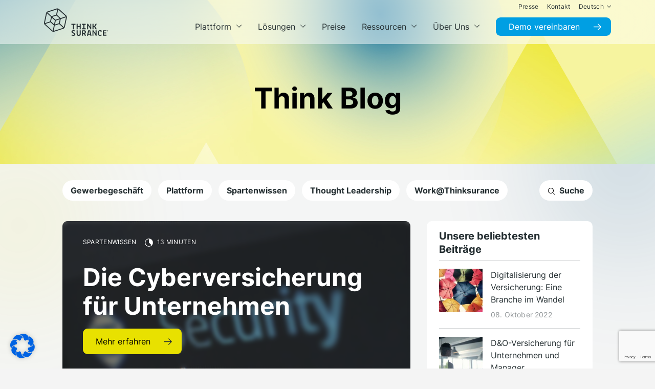

--- FILE ---
content_type: text/html; charset=UTF-8
request_url: https://thinksurance.de/blog/tag/backoffice/
body_size: 34260
content:
<!doctype html>
<html lang="de-DE-formal">
  <head>
  <meta charset="utf-8">
  <meta http-equiv="x-ua-compatible" content="ie=edge">
  <meta name="viewport" content="width=device-width, initial-scale=1, shrink-to-fit=no">
  <meta name='robots' content='index, follow, max-image-preview:large, max-snippet:-1, max-video-preview:-1' />
	<style>img:is([sizes="auto" i], [sizes^="auto," i]) { contain-intrinsic-size: 3000px 1500px }</style>
	<link rel="alternate" hreflang="de" href="https://thinksurance.de/blog/tag/backoffice/" />
<link rel="alternate" hreflang="x-default" href="https://thinksurance.de/blog/tag/backoffice/" />

	<!-- This site is optimized with the Yoast SEO plugin v26.7 - https://yoast.com/wordpress/plugins/seo/ -->
	<title>Backoffice Archive - Thinksurance</title>
	<link rel="canonical" href="https://thinksurance.de/blog/tag/backoffice/" />
	<meta property="og:locale" content="de_DE" />
	<meta property="og:type" content="article" />
	<meta property="og:title" content="Backoffice Archive - Thinksurance" />
	<meta property="og:url" content="https://thinksurance.de/blog/tag/backoffice/" />
	<meta property="og:site_name" content="Thinksurance" />
	<meta property="og:image" content="https://thinksurance.de/wp-content/uploads/2021/09/Vorschaubild_Social-Media.png" />
	<meta property="og:image:width" content="1902" />
	<meta property="og:image:height" content="917" />
	<meta property="og:image:type" content="image/png" />
	<meta name="twitter:card" content="summary_large_image" />
	<script type="application/ld+json" class="yoast-schema-graph">{"@context":"https://schema.org","@graph":[{"@type":"CollectionPage","@id":"https://thinksurance.de/blog/tag/backoffice/","url":"https://thinksurance.de/blog/tag/backoffice/","name":"Backoffice Archive - Thinksurance","isPartOf":{"@id":"https://thinksurance.de/#website"},"primaryImageOfPage":{"@id":"https://thinksurance.de/blog/tag/backoffice/#primaryimage"},"image":{"@id":"https://thinksurance.de/blog/tag/backoffice/#primaryimage"},"thumbnailUrl":"https://thinksurance.de/wp-content/uploads/2021/12/DO-Versicherung-scaled.jpg","breadcrumb":{"@id":"https://thinksurance.de/blog/tag/backoffice/#breadcrumb"},"inLanguage":"de"},{"@type":"ImageObject","inLanguage":"de","@id":"https://thinksurance.de/blog/tag/backoffice/#primaryimage","url":"https://thinksurance.de/wp-content/uploads/2021/12/DO-Versicherung-scaled.jpg","contentUrl":"https://thinksurance.de/wp-content/uploads/2021/12/DO-Versicherung-scaled.jpg","width":2560,"height":1707},{"@type":"BreadcrumbList","@id":"https://thinksurance.de/blog/tag/backoffice/#breadcrumb","itemListElement":[{"@type":"ListItem","position":1,"name":"Startseite","item":"https://thinksurance.de/"},{"@type":"ListItem","position":2,"name":"Backoffice"}]},{"@type":"WebSite","@id":"https://thinksurance.de/#website","url":"https://thinksurance.de/","name":"Thinksurance","description":"Die Plattform für Gewerbe- und Industrieversicherungen","publisher":{"@id":"https://thinksurance.de/#organization"},"potentialAction":[{"@type":"SearchAction","target":{"@type":"EntryPoint","urlTemplate":"https://thinksurance.de/?s={search_term_string}"},"query-input":{"@type":"PropertyValueSpecification","valueRequired":true,"valueName":"search_term_string"}}],"inLanguage":"de"},{"@type":"Organization","@id":"https://thinksurance.de/#organization","name":"Thinksurance GmbH","url":"https://thinksurance.de/","logo":{"@type":"ImageObject","inLanguage":"de","@id":"https://thinksurance.de/#/schema/logo/image/","url":"https://thinksurance.de/wp-content/uploads/2021/09/Thinksurance-Logo.png","contentUrl":"https://thinksurance.de/wp-content/uploads/2021/09/Thinksurance-Logo.png","width":480,"height":169,"caption":"Thinksurance GmbH"},"image":{"@id":"https://thinksurance.de/#/schema/logo/image/"},"sameAs":["https://www.facebook.com/thinksurance.de","https://www.instagram.com/thinksurance.career/","https://www.linkedin.com/company/thinksurance-gmbh/mycompany/"]}]}</script>
	<!-- / Yoast SEO plugin. -->


<link rel="alternate" type="application/rss+xml" title="Thinksurance &raquo; Backoffice Schlagwort-Feed" href="https://thinksurance.de/blog/tag/backoffice/feed/" />
<link rel='stylesheet' id='wp-block-library-css' href='https://thinksurance.de/wp-includes/css/dist/block-library/style.min.css?ver=6.8.3' type='text/css' media='all' />
<style id='global-styles-inline-css' type='text/css'>
:root{--wp--preset--aspect-ratio--square: 1;--wp--preset--aspect-ratio--4-3: 4/3;--wp--preset--aspect-ratio--3-4: 3/4;--wp--preset--aspect-ratio--3-2: 3/2;--wp--preset--aspect-ratio--2-3: 2/3;--wp--preset--aspect-ratio--16-9: 16/9;--wp--preset--aspect-ratio--9-16: 9/16;--wp--preset--color--black: #000000;--wp--preset--color--cyan-bluish-gray: #abb8c3;--wp--preset--color--white: #ffffff;--wp--preset--color--pale-pink: #f78da7;--wp--preset--color--vivid-red: #cf2e2e;--wp--preset--color--luminous-vivid-orange: #ff6900;--wp--preset--color--luminous-vivid-amber: #fcb900;--wp--preset--color--light-green-cyan: #7bdcb5;--wp--preset--color--vivid-green-cyan: #00d084;--wp--preset--color--pale-cyan-blue: #8ed1fc;--wp--preset--color--vivid-cyan-blue: #0693e3;--wp--preset--color--vivid-purple: #9b51e0;--wp--preset--gradient--vivid-cyan-blue-to-vivid-purple: linear-gradient(135deg,rgba(6,147,227,1) 0%,rgb(155,81,224) 100%);--wp--preset--gradient--light-green-cyan-to-vivid-green-cyan: linear-gradient(135deg,rgb(122,220,180) 0%,rgb(0,208,130) 100%);--wp--preset--gradient--luminous-vivid-amber-to-luminous-vivid-orange: linear-gradient(135deg,rgba(252,185,0,1) 0%,rgba(255,105,0,1) 100%);--wp--preset--gradient--luminous-vivid-orange-to-vivid-red: linear-gradient(135deg,rgba(255,105,0,1) 0%,rgb(207,46,46) 100%);--wp--preset--gradient--very-light-gray-to-cyan-bluish-gray: linear-gradient(135deg,rgb(238,238,238) 0%,rgb(169,184,195) 100%);--wp--preset--gradient--cool-to-warm-spectrum: linear-gradient(135deg,rgb(74,234,220) 0%,rgb(151,120,209) 20%,rgb(207,42,186) 40%,rgb(238,44,130) 60%,rgb(251,105,98) 80%,rgb(254,248,76) 100%);--wp--preset--gradient--blush-light-purple: linear-gradient(135deg,rgb(255,206,236) 0%,rgb(152,150,240) 100%);--wp--preset--gradient--blush-bordeaux: linear-gradient(135deg,rgb(254,205,165) 0%,rgb(254,45,45) 50%,rgb(107,0,62) 100%);--wp--preset--gradient--luminous-dusk: linear-gradient(135deg,rgb(255,203,112) 0%,rgb(199,81,192) 50%,rgb(65,88,208) 100%);--wp--preset--gradient--pale-ocean: linear-gradient(135deg,rgb(255,245,203) 0%,rgb(182,227,212) 50%,rgb(51,167,181) 100%);--wp--preset--gradient--electric-grass: linear-gradient(135deg,rgb(202,248,128) 0%,rgb(113,206,126) 100%);--wp--preset--gradient--midnight: linear-gradient(135deg,rgb(2,3,129) 0%,rgb(40,116,252) 100%);--wp--preset--font-size--small: 13px;--wp--preset--font-size--medium: 20px;--wp--preset--font-size--large: 36px;--wp--preset--font-size--x-large: 42px;--wp--preset--spacing--20: 0.44rem;--wp--preset--spacing--30: 0.67rem;--wp--preset--spacing--40: 1rem;--wp--preset--spacing--50: 1.5rem;--wp--preset--spacing--60: 2.25rem;--wp--preset--spacing--70: 3.38rem;--wp--preset--spacing--80: 5.06rem;--wp--preset--shadow--natural: 6px 6px 9px rgba(0, 0, 0, 0.2);--wp--preset--shadow--deep: 12px 12px 50px rgba(0, 0, 0, 0.4);--wp--preset--shadow--sharp: 6px 6px 0px rgba(0, 0, 0, 0.2);--wp--preset--shadow--outlined: 6px 6px 0px -3px rgba(255, 255, 255, 1), 6px 6px rgba(0, 0, 0, 1);--wp--preset--shadow--crisp: 6px 6px 0px rgba(0, 0, 0, 1);}:where(body) { margin: 0; }.wp-site-blocks > .alignleft { float: left; margin-right: 2em; }.wp-site-blocks > .alignright { float: right; margin-left: 2em; }.wp-site-blocks > .aligncenter { justify-content: center; margin-left: auto; margin-right: auto; }:where(.is-layout-flex){gap: 0.5em;}:where(.is-layout-grid){gap: 0.5em;}.is-layout-flow > .alignleft{float: left;margin-inline-start: 0;margin-inline-end: 2em;}.is-layout-flow > .alignright{float: right;margin-inline-start: 2em;margin-inline-end: 0;}.is-layout-flow > .aligncenter{margin-left: auto !important;margin-right: auto !important;}.is-layout-constrained > .alignleft{float: left;margin-inline-start: 0;margin-inline-end: 2em;}.is-layout-constrained > .alignright{float: right;margin-inline-start: 2em;margin-inline-end: 0;}.is-layout-constrained > .aligncenter{margin-left: auto !important;margin-right: auto !important;}.is-layout-constrained > :where(:not(.alignleft):not(.alignright):not(.alignfull)){margin-left: auto !important;margin-right: auto !important;}body .is-layout-flex{display: flex;}.is-layout-flex{flex-wrap: wrap;align-items: center;}.is-layout-flex > :is(*, div){margin: 0;}body .is-layout-grid{display: grid;}.is-layout-grid > :is(*, div){margin: 0;}body{padding-top: 0px;padding-right: 0px;padding-bottom: 0px;padding-left: 0px;}a:where(:not(.wp-element-button)){text-decoration: underline;}:root :where(.wp-element-button, .wp-block-button__link){background-color: #32373c;border-width: 0;color: #fff;font-family: inherit;font-size: inherit;line-height: inherit;padding: calc(0.667em + 2px) calc(1.333em + 2px);text-decoration: none;}.has-black-color{color: var(--wp--preset--color--black) !important;}.has-cyan-bluish-gray-color{color: var(--wp--preset--color--cyan-bluish-gray) !important;}.has-white-color{color: var(--wp--preset--color--white) !important;}.has-pale-pink-color{color: var(--wp--preset--color--pale-pink) !important;}.has-vivid-red-color{color: var(--wp--preset--color--vivid-red) !important;}.has-luminous-vivid-orange-color{color: var(--wp--preset--color--luminous-vivid-orange) !important;}.has-luminous-vivid-amber-color{color: var(--wp--preset--color--luminous-vivid-amber) !important;}.has-light-green-cyan-color{color: var(--wp--preset--color--light-green-cyan) !important;}.has-vivid-green-cyan-color{color: var(--wp--preset--color--vivid-green-cyan) !important;}.has-pale-cyan-blue-color{color: var(--wp--preset--color--pale-cyan-blue) !important;}.has-vivid-cyan-blue-color{color: var(--wp--preset--color--vivid-cyan-blue) !important;}.has-vivid-purple-color{color: var(--wp--preset--color--vivid-purple) !important;}.has-black-background-color{background-color: var(--wp--preset--color--black) !important;}.has-cyan-bluish-gray-background-color{background-color: var(--wp--preset--color--cyan-bluish-gray) !important;}.has-white-background-color{background-color: var(--wp--preset--color--white) !important;}.has-pale-pink-background-color{background-color: var(--wp--preset--color--pale-pink) !important;}.has-vivid-red-background-color{background-color: var(--wp--preset--color--vivid-red) !important;}.has-luminous-vivid-orange-background-color{background-color: var(--wp--preset--color--luminous-vivid-orange) !important;}.has-luminous-vivid-amber-background-color{background-color: var(--wp--preset--color--luminous-vivid-amber) !important;}.has-light-green-cyan-background-color{background-color: var(--wp--preset--color--light-green-cyan) !important;}.has-vivid-green-cyan-background-color{background-color: var(--wp--preset--color--vivid-green-cyan) !important;}.has-pale-cyan-blue-background-color{background-color: var(--wp--preset--color--pale-cyan-blue) !important;}.has-vivid-cyan-blue-background-color{background-color: var(--wp--preset--color--vivid-cyan-blue) !important;}.has-vivid-purple-background-color{background-color: var(--wp--preset--color--vivid-purple) !important;}.has-black-border-color{border-color: var(--wp--preset--color--black) !important;}.has-cyan-bluish-gray-border-color{border-color: var(--wp--preset--color--cyan-bluish-gray) !important;}.has-white-border-color{border-color: var(--wp--preset--color--white) !important;}.has-pale-pink-border-color{border-color: var(--wp--preset--color--pale-pink) !important;}.has-vivid-red-border-color{border-color: var(--wp--preset--color--vivid-red) !important;}.has-luminous-vivid-orange-border-color{border-color: var(--wp--preset--color--luminous-vivid-orange) !important;}.has-luminous-vivid-amber-border-color{border-color: var(--wp--preset--color--luminous-vivid-amber) !important;}.has-light-green-cyan-border-color{border-color: var(--wp--preset--color--light-green-cyan) !important;}.has-vivid-green-cyan-border-color{border-color: var(--wp--preset--color--vivid-green-cyan) !important;}.has-pale-cyan-blue-border-color{border-color: var(--wp--preset--color--pale-cyan-blue) !important;}.has-vivid-cyan-blue-border-color{border-color: var(--wp--preset--color--vivid-cyan-blue) !important;}.has-vivid-purple-border-color{border-color: var(--wp--preset--color--vivid-purple) !important;}.has-vivid-cyan-blue-to-vivid-purple-gradient-background{background: var(--wp--preset--gradient--vivid-cyan-blue-to-vivid-purple) !important;}.has-light-green-cyan-to-vivid-green-cyan-gradient-background{background: var(--wp--preset--gradient--light-green-cyan-to-vivid-green-cyan) !important;}.has-luminous-vivid-amber-to-luminous-vivid-orange-gradient-background{background: var(--wp--preset--gradient--luminous-vivid-amber-to-luminous-vivid-orange) !important;}.has-luminous-vivid-orange-to-vivid-red-gradient-background{background: var(--wp--preset--gradient--luminous-vivid-orange-to-vivid-red) !important;}.has-very-light-gray-to-cyan-bluish-gray-gradient-background{background: var(--wp--preset--gradient--very-light-gray-to-cyan-bluish-gray) !important;}.has-cool-to-warm-spectrum-gradient-background{background: var(--wp--preset--gradient--cool-to-warm-spectrum) !important;}.has-blush-light-purple-gradient-background{background: var(--wp--preset--gradient--blush-light-purple) !important;}.has-blush-bordeaux-gradient-background{background: var(--wp--preset--gradient--blush-bordeaux) !important;}.has-luminous-dusk-gradient-background{background: var(--wp--preset--gradient--luminous-dusk) !important;}.has-pale-ocean-gradient-background{background: var(--wp--preset--gradient--pale-ocean) !important;}.has-electric-grass-gradient-background{background: var(--wp--preset--gradient--electric-grass) !important;}.has-midnight-gradient-background{background: var(--wp--preset--gradient--midnight) !important;}.has-small-font-size{font-size: var(--wp--preset--font-size--small) !important;}.has-medium-font-size{font-size: var(--wp--preset--font-size--medium) !important;}.has-large-font-size{font-size: var(--wp--preset--font-size--large) !important;}.has-x-large-font-size{font-size: var(--wp--preset--font-size--x-large) !important;}
:where(.wp-block-post-template.is-layout-flex){gap: 1.25em;}:where(.wp-block-post-template.is-layout-grid){gap: 1.25em;}
:where(.wp-block-columns.is-layout-flex){gap: 2em;}:where(.wp-block-columns.is-layout-grid){gap: 2em;}
:root :where(.wp-block-pullquote){font-size: 1.5em;line-height: 1.6;}
</style>
<link rel='stylesheet' id='cf7mls-css' href='https://thinksurance.de/wp-content/plugins/contact-form-7-multi-step-pro//assets/frontend/css/cf7mls.css?ver=2.6.4' type='text/css' media='all' />
<link rel='stylesheet' id='cf7mls_progress_bar-css' href='https://thinksurance.de/wp-content/plugins/contact-form-7-multi-step-pro//assets/frontend/css/progress_bar.css?ver=2.6.4' type='text/css' media='all' />
<link rel='stylesheet' id='cf7mls_animate-css' href='https://thinksurance.de/wp-content/plugins/contact-form-7-multi-step-pro//assets/frontend/animate/animate.min.css?ver=2.6.4' type='text/css' media='all' />
<link rel='stylesheet' id='contact-form-7-css' href='https://thinksurance.de/wp-content/plugins/contact-form-7/includes/css/styles.css?ver=6.1.4' type='text/css' media='all' />
<link rel='stylesheet' id='wp_mailjet_form_builder_widget-widget-front-styles-css' href='https://thinksurance.de/wp-content/plugins/mailjet-for-wordpress/src/widgetformbuilder/css/front-widget.css?ver=6.1.6' type='text/css' media='all' />
<link rel='stylesheet' id='borlabs-cookie-css' href='https://thinksurance.de/wp-content/cache/borlabs-cookie/borlabs-cookie_1_de.css?ver=2.3.6-3' type='text/css' media='all' />
<link rel='stylesheet' id='sage/main.css-css' href='https://thinksurance.de/wp-content/themes/thinksurance/dist/styles/main_c2d5cbb3.css' type='text/css' media='all' />
<script type="text/javascript" src="https://thinksurance.de/wp-includes/js/jquery/jquery.min.js?ver=3.7.1" id="jquery-core-js"></script>
<script type="text/javascript" src="https://thinksurance.de/wp-includes/js/jquery/jquery-migrate.min.js?ver=3.4.1" id="jquery-migrate-js"></script>
<script type="text/javascript" id="borlabs-cookie-prioritize-js-extra">
/* <![CDATA[ */
var borlabsCookiePrioritized = {"domain":"thinksurance.de","path":"\/","version":"1","bots":"1","optInJS":{"essential":{"google-tag-manager":"[base64]\/[base64]"}}};
/* ]]> */
</script>
<script type="text/javascript" src="https://thinksurance.de/wp-content/plugins/borlabs-cookie/assets/javascript/borlabs-cookie-prioritize.min.js?ver=2.3.6" id="borlabs-cookie-prioritize-js"></script>
<script type="text/javascript" id="wpml-xdomain-data-js-extra">
/* <![CDATA[ */
var wpml_xdomain_data = {"css_selector":"wpml-ls-item","ajax_url":"https:\/\/thinksurance.de\/wp-admin\/admin-ajax.php","current_lang":"de","_nonce":"1def427d6d"};
/* ]]> */
</script>
<script type="text/javascript" src="https://thinksurance.de/wp-content/plugins/sitepress-multilingual-cms/res/js/xdomain-data.js?ver=486900" id="wpml-xdomain-data-js" defer="defer" data-wp-strategy="defer"></script>
<link rel="https://api.w.org/" href="https://thinksurance.de/wp-json/" /><link rel="alternate" title="JSON" type="application/json" href="https://thinksurance.de/wp-json/wp/v2/tags/107" /><link rel="EditURI" type="application/rsd+xml" title="RSD" href="https://thinksurance.de/xmlrpc.php?rsd" />
<meta name="generator" content="WordPress 6.8.3" />
<meta name="generator" content="WPML ver:4.8.6 stt:1,3;" />
<style type="text/css">div[id^="wpcf7-f7225-p"] button.cf7mls_next {   }div[id^="wpcf7-f7225-p"] button.cf7mls_back {   }div[id^="wpcf7-f7224-p"] button.cf7mls_next {   }div[id^="wpcf7-f7224-p"] button.cf7mls_back {   }div[id^="wpcf7-f7223-p"] button.cf7mls_next {   }div[id^="wpcf7-f7223-p"] button.cf7mls_back {   }</style>    <link rel="preload" as="font" type="font/woff2"
          href="https://thinksurance.de/wp-content/themes/thinksurance/dist/fonts/inter-v3-latin-regular_cf387a47.woff2"
          crossorigin="anonymous">
    <link rel="preload" as="font" type="font/woff2"
          href="https://thinksurance.de/wp-content/themes/thinksurance/dist/fonts/inter-v3-latin-500_4f63cf7f.woff2"
          crossorigin="anonymous">
    <link rel="preload" as="font" type="font/woff2"
          href="https://thinksurance.de/wp-content/themes/thinksurance/dist/fonts/inter-v3-latin-600_5fc9e9c7.woff2"
          crossorigin="anonymous">
    <link rel="preload" as="font" type="font/woff2"
          href="https://thinksurance.de/wp-content/themes/thinksurance/dist/fonts/inter-v3-latin-700_e8ecbd3c.woff2"
          crossorigin="anonymous">
    <!-- Google Tag Manager -->
<script>if('0'==='1'){(function(w,d,s,l,i){w[l]=w[l]||[];w[l].push({"gtm.start":
new Date().getTime(),event:"gtm.js"});var f=d.getElementsByTagName(s)[0],
j=d.createElement(s),dl=l!="dataLayer"?"&l="+l:"";j.async=true;j.src=
"https://www.googletagmanager.com/gtm.js?id="+i+dl;f.parentNode.insertBefore(j,f);
})(window,document,"script","dataLayer","GTM-5ZD9QLN");}</script>
<!-- End Google Tag Manager -->  <link rel="apple-touch-icon" sizes="180x180" href="/wp-content/themes/thinksurance/resources/favicon/apple-touch-icon.png">
  <link rel="icon" type="image/png" sizes="32x32" href="/wp-content/themes/thinksurance/resources/favicon/favicon-32x32.png">
  <link rel="icon" type="image/png" sizes="16x16" href="/wp-content/themes/thinksurance/resources/favicon/favicon-16x16.png">
  <link rel="manifest" href="/wp-content/themes/thinksurance/resources/favicon/site.webmanifest">
  <meta name="msapplication-config" content="/wp-content/themes/thinksurance/resources/favicon/browserconfig.xml" />
  <meta name="msapplication-TileColor" content="#004F7C">
  <meta name="theme-color" content="#004F7C">
  <meta name="facebook-domain-verification" content="whnag8tbn8520sdsbtjeij5rhwa1xw" />
</head>      <body class="archive tag tag-backoffice tag-107 wp-theme-thinksuranceresources default app-data index-data archive-data tag-data tag-107-data tag-backoffice-data" >
          <header class="position-fixed w-100 " x-data :class="$store.toggleMenu && 'open'">
  <div class="container-fluid container-lg h-100">
    <div class="row primary-navbar h-100 justify-content-center align-items-center">
      <div class="col-auto d-lg-flex align-items-center">
        <div class="d-none d-lg-block">
          <a href="https://thinksurance.de" class="logo-large">
            <svg width="126" height="54" viewBox="0 0 126 54" fill="none" xmlns="http://www.w3.org/2000/svg" role="img" aria-label="Logo - Thinksurance"><g clip-path="url(#clip0)"><path fill-rule="evenodd" clip-rule="evenodd" d="M38.7799 37.0001C38.9044 36.7584 38.998 36.4988 39.0555 36.2267L42.8773 18.2447C42.9109 18.0888 42.9283 17.9315 42.937 17.7743L32.6966 21.0905L32.6911 21.1361L32.6911 21.1363L32.6911 21.1363L32.6911 21.1364L32.691 21.1365L32.691 21.1365L32.691 21.1366L32.691 21.1367L32.691 21.1367L32.691 21.1368L32.691 21.1368L32.691 21.1369L32.691 21.137C32.6841 21.1951 32.6773 21.253 32.6652 21.3105L30.9725 29.2729C30.9346 29.451 30.8736 29.6204 30.8014 29.7841L38.7799 37.0001ZM19.4857 44.2252L36.9687 38.5443C37.1847 38.4742 37.3867 38.3758 37.5788 38.263L29.6125 31.0575C29.4831 31.1254 29.349 31.1868 29.2079 31.233L21.4659 33.7483C21.3095 33.7993 21.1484 33.8302 20.9855 33.8511L18.7824 44.3571C19.0219 44.3371 19.2584 44.2992 19.4857 44.2252ZM2.38385 30.8428C2.50056 30.9969 2.62685 31.1446 2.77318 31.2761L16.4347 43.5763C16.6294 43.7523 16.8454 43.8986 17.0736 44.0188L19.2806 33.4931C19.1413 33.4082 19.0089 33.3107 18.8861 33.2L12.8368 27.753C12.7523 27.6768 12.6735 27.5954 12.6003 27.51L2.38385 30.8428ZM5.63169 10.3284L1.80945 28.3104C1.74543 28.6113 1.73193 28.9158 1.75719 29.2149L11.9693 25.8839C11.9619 25.6714 11.9771 25.4571 12.022 25.2446L13.7143 17.2827C13.7252 17.2312 13.7404 17.1816 13.7557 17.1318L13.7638 17.1053L13.7718 17.0789L5.77322 9.86377C5.71574 10.0144 5.66566 10.1682 5.63169 10.3284ZM25.2023 2.33034L7.71853 8.01079C7.39497 8.11618 7.09971 8.27687 6.83363 8.47414L14.8012 15.6614C15.0081 15.5185 15.2341 15.4018 15.4789 15.3226L23.2204 12.8072C23.3859 12.7532 23.5571 12.7223 23.7287 12.7031L25.9779 2.19229C25.7145 2.20797 25.4536 2.24847 25.2023 2.33034ZM16.1974 16.9208L22.464 22.5734L30.5331 19.96L24.6353 14.6502C24.4703 14.5017 24.2578 14.4198 24.0357 14.4198C23.9416 14.4198 23.8489 14.4346 23.76 14.4638L16.1974 16.9208ZM19.683 31.5735L21.2987 23.8685L15.2541 18.4162L13.726 25.6069C13.6594 25.9192 13.7652 26.2454 14.0021 26.4583L19.683 31.5735ZM28.6692 29.5764C28.9728 29.4775 29.2027 29.2228 29.2684 28.911L30.8005 21.7046L23.0027 24.2299L21.3853 31.9428L28.6692 29.5764ZM42.5394 16.072C42.3752 15.7798 42.1692 15.5089 41.9136 15.279L28.2525 2.97877C28.0761 2.81982 27.8823 2.68526 27.6781 2.57203L25.4284 13.0833C25.5594 13.1643 25.6857 13.2518 25.8011 13.3559L31.85 18.8021C32.039 18.9719 32.1966 19.1679 32.3269 19.3791L42.5394 16.072ZM29.4183 1.68408L43.0794 13.9843C44.3658 15.1423 44.9411 16.9138 44.5814 18.6074L40.7596 36.5885C40.4003 38.2813 39.1539 39.6657 37.5069 40.2009L20.024 45.8818C19.5406 46.039 19.0359 46.1191 18.5242 46.12H18.5224C17.3183 46.12 16.1634 45.6767 15.2689 44.871L1.60739 32.5708C0.321402 31.4124 -0.254308 29.6413 0.105402 27.9481L3.92764 9.96611C4.28735 8.27295 5.53371 6.88898 7.18027 6.35421L24.6636 0.673321C25.1483 0.515676 25.6539 0.435547 26.1652 0.435547C27.3689 0.435547 28.5242 0.879305 29.4183 1.68408ZM53.4851 30.5747V32.4913H56.4106V41.2266H58.5532V32.4913H61.4792V30.5747H53.4851ZM63.7454 41.2265V30.5745H65.8466V34.922H69.7398V30.5745H71.8214V41.2265H69.7398V36.8172H65.8466V41.2265H63.7454ZM74.2527 39.3308V41.2265H81.4426V39.3308H79.0117V32.4706H81.4426V30.5745H74.2527V32.4706H76.8687V39.3308H74.2527ZM84.3071 41.2265V30.5745H86.1201L90.3643 36.92H90.4257V30.5745H92.3627V41.2265H90.4257V39.9492L86.3047 33.7884H86.2433V41.2265H84.3071ZM94.6501 30.5745V41.2265H96.7926V36.8381L98.3377 36.7558C99.0245 37.7583 99.8558 39.2485 100.831 41.2265H103.179L102.685 40.2989C101.668 38.3901 100.762 36.8795 99.9656 35.7668C100.9 34.4891 101.95 32.7589 103.118 30.5745H100.769L100.419 31.2552C99.649 32.7106 98.9217 33.9404 98.235 34.9424L96.7926 35.0043V30.5745H94.6501ZM53.7526 45.9687C53.7526 43.9907 55.0987 43.0013 57.7909 43.0013C58.6697 43.0013 59.707 43.2012 60.902 43.5988L60.4491 45.474C59.295 45.1029 58.3748 44.9179 57.6881 44.9179C57.0009 44.9179 56.5415 44.9936 56.3076 45.1439C56.0742 45.2959 55.9575 45.5498 55.9575 45.9064C55.9575 46.2644 56.0672 46.5527 56.2871 46.7722C56.5345 46.9773 57.1799 47.2599 58.2237 47.6161C59.2676 47.9737 60.0297 48.3826 60.5109 48.8424C60.9912 49.3023 61.2316 50 61.2316 50.9332C61.2316 51.8686 60.888 52.6103 60.2013 53.159C59.5145 53.7081 58.5804 53.9825 57.3994 53.9825C56.2183 53.9825 55.0229 53.8043 53.8144 53.4477L54.2473 51.5107C55.6348 51.8817 56.6168 52.0672 57.1938 52.0672C57.7704 52.0672 58.1893 51.9984 58.4506 51.8608C58.711 51.724 58.8726 51.5799 58.9349 51.4284C58.9963 51.2768 59.0276 51.0647 59.0276 50.7891C59.0276 50.5147 58.9005 50.2887 58.6461 50.1097C58.3918 49.9312 57.9624 49.7321 57.3584 49.5122C55.9845 49.031 55.0403 48.5402 54.5256 48.0394C54.01 47.5377 53.7526 46.8475 53.7526 45.9687ZM63.7454 43.1253V49.9859C63.7454 51.3454 64.0607 52.3518 64.6926 53.0042C65.3245 53.657 66.3544 53.9827 67.7832 53.9827C69.2116 53.9827 70.2419 53.6674 70.8738 53.0351C71.5053 52.4167 71.8214 51.4008 71.8214 49.9859V43.1253H69.7403V49.7594C69.7403 50.6247 69.5891 51.2257 69.2873 51.5623C68.9847 51.8994 68.4839 52.067 67.7832 52.067C67.0829 52.067 66.5843 51.892 66.2895 51.5414C65.9942 51.1917 65.8466 50.5973 65.8466 49.7594V43.1253H63.7454ZM74.2527 53.7768V43.1253H78.2086C80.6944 43.1253 81.9377 44.2998 81.9377 46.6483C81.9377 47.349 81.7761 47.9639 81.4534 48.4922C81.1307 49.0213 80.667 49.4167 80.0621 49.6767C80.6944 50.8307 81.2579 52.0052 81.7522 53.1998L81.9786 53.7768H79.6919C79.2934 52.6371 78.7439 51.4356 78.0436 50.171C77.6312 50.1997 77.2671 50.2128 76.9518 50.2128H76.3748V53.7768H74.2527ZM77.8376 48.3171C79.1005 48.3171 79.7333 47.7475 79.7333 46.6074C79.7333 46.0578 79.5817 45.6563 79.2795 45.4016C78.9773 45.1477 78.4621 45.0205 77.7348 45.0205H76.3748V48.3171H77.8376ZM86.3673 43.1253L83.8942 53.7768H86.0376L86.491 51.8611H90.1791L90.6115 53.7768H92.8159L90.3023 43.1253H86.3673ZM88.654 44.9587L89.7872 50.0064H86.882L88.0156 44.9587H88.654ZM94.6501 53.7768V43.1253H96.463L100.707 49.4712H100.769V43.1253H102.706V53.7768H100.769V52.4995L96.6481 46.3392H96.5862V53.7768H94.6501ZM104.901 48.5021C104.901 52.2115 106.35 54.0375 109.248 53.9826C110.455 53.9826 111.597 53.7427 112.668 53.2619L112.111 51.4494C111.068 51.8745 110.113 52.0878 109.248 52.0878C109.069 52.0878 108.921 52.0813 108.804 52.0674C108.688 52.053 108.513 51.9781 108.279 51.8405C107.537 51.4285 107.146 50.261 107.105 48.3375C107.105 46.8546 107.338 45.8935 107.805 45.4528C108.024 45.2333 108.245 45.0857 108.464 45.0104C108.684 44.9355 108.962 44.8976 109.299 44.8976C109.636 44.8976 110.023 44.9524 110.463 45.0622V46.2153H112.606V43.5785L112.174 43.4339C111.898 43.339 111.48 43.2419 110.916 43.1456C110.353 43.0503 109.797 43.001 109.248 43.001C106.35 43.001 104.901 44.8353 104.901 48.5021ZM115.028 53.7768V43.1253H121.931V45.0414H117.171V47.4104H121.478V49.2647H117.171V51.8611H121.992V53.7768H115.028ZM124.776 44.6733L124.53 44.2225C124.664 44.1559 124.731 44.0405 124.731 43.8742C124.731 43.6568 124.558 43.4909 124.281 43.4909H123.882V44.6733H124.128V44.2735H124.281H124.3L124.507 44.6733H124.776ZM124.128 44.0505V43.7217H124.281C124.418 43.7217 124.485 43.7762 124.485 43.8872C124.485 43.9861 124.408 44.0505 124.281 44.0505H124.128ZM123.093 44.0819C123.093 44.7247 123.616 45.2481 124.26 45.2481C124.903 45.2481 125.427 44.7247 125.427 44.0819C125.427 43.4378 124.903 42.9148 124.26 42.9148C123.616 42.9148 123.093 43.4378 123.093 44.0819ZM123.306 44.0819C123.306 43.5563 123.734 43.1277 124.26 43.1277C124.786 43.1277 125.213 43.5563 125.213 44.0819C125.213 44.6079 124.786 45.0352 124.26 45.0352C123.734 45.0352 123.306 44.6079 123.306 44.0819Z" fill="#252F32"/></g><defs><clipPath id="clip0"><rect width="125.471" height="54" fill="white"/></clipPath></defs></svg>
          </a>
          <a href="https://thinksurance.de" class="logo-small">
            <svg width="114" height="40" viewBox="0 0 114 40" fill="none" xmlns="http://www.w3.org/2000/svg" role="img" aria-label="Logo - Thinksurance"><g clip-path="url(#clip0)"><path fill-rule="evenodd" clip-rule="evenodd" d="M33.5533 31.684C33.6607 31.4745 33.7421 31.2496 33.7918 31.0138L37.0986 15.432C37.1276 15.2969 37.1426 15.1607 37.1502 15.0244L28.2899 17.898L28.2852 17.9375L28.2852 17.9375C28.2792 17.9881 28.2733 18.0386 28.2628 18.0886L26.7982 24.9882C26.7654 25.1425 26.7127 25.2893 26.6501 25.4312L33.5533 31.684ZM16.8596 37.9447L31.9862 33.0221C32.1731 32.9613 32.348 32.876 32.5141 32.7783L25.6215 26.5346C25.5096 26.5934 25.3935 26.6466 25.2714 26.6866L18.5728 28.8663C18.4376 28.9104 18.2982 28.9372 18.1572 28.9553L16.251 38.059C16.4583 38.0417 16.6629 38.0089 16.8596 37.9447ZM2.06257 26.3485C2.16355 26.4821 2.27282 26.61 2.39942 26.724L14.2198 37.3824C14.3882 37.5349 14.5751 37.6617 14.7725 37.7658L16.6821 28.6451C16.5615 28.5715 16.447 28.487 16.3407 28.3912L11.1067 23.6712C11.0336 23.6052 10.9654 23.5346 10.9021 23.4606L2.06257 26.3485ZM4.87268 8.57241L1.56558 24.1542C1.51019 24.415 1.49851 24.6787 1.52037 24.938L10.3561 22.0516C10.3497 21.8674 10.3629 21.6818 10.4017 21.4976L11.8659 14.5984C11.8754 14.5538 11.8886 14.5108 11.9018 14.4677L11.9084 14.446L11.9157 14.4218L4.99514 8.16977C4.94541 8.30033 4.90207 8.43354 4.87268 8.57241ZM21.8057 1.64188L6.67827 6.56412C6.39831 6.65544 6.14285 6.79468 5.91263 6.96562L12.8064 13.1935C12.9854 13.0697 13.1809 12.9686 13.3927 12.8999L20.0909 10.7203C20.2345 10.6735 20.3822 10.6467 20.5306 10.6301L22.4768 1.52226C22.2488 1.53584 22.0231 1.57094 21.8057 1.64188ZM14.0144 14.2848L19.4364 19.1829L26.418 16.9184L21.3151 12.3173C21.1723 12.1886 20.9884 12.1177 20.7963 12.1177C20.7149 12.1177 20.6346 12.1305 20.5578 12.1558L14.0144 14.2848ZM17.0303 26.9817L18.4281 20.3052L13.1983 15.5807L11.8761 21.8116C11.8185 22.0821 11.91 22.3648 12.115 22.5493L17.0303 26.9817ZM24.8053 25.2512C25.068 25.1655 25.2669 24.9448 25.3238 24.6746L26.6494 18.4301L19.9025 20.6184L18.5031 27.3017L24.8053 25.2512ZM36.8062 13.5494C36.6641 13.2962 36.4859 13.0614 36.2647 12.8622L24.4448 2.20376C24.2922 2.06603 24.1245 1.94942 23.9478 1.85131L22.0013 10.9596C22.1147 11.0298 22.2239 11.1056 22.3238 11.1958L27.5574 15.915C27.721 16.0622 27.8574 16.232 27.97 16.415L36.8062 13.5494ZM25.4534 1.08188L37.2734 11.7403C38.3864 12.7437 38.8842 14.2788 38.5729 15.7463L35.2662 31.3274C34.9554 32.7942 33.877 33.9938 32.452 34.4575L17.3253 39.3802C16.907 39.5164 16.4703 39.5858 16.0276 39.5866H16.0261C14.9843 39.5866 13.985 39.2024 13.2111 38.5043L1.39075 27.8459C0.278085 26.8421 -0.220034 25.3074 0.0911962 23.8403L3.3983 8.25845C3.70953 6.79128 4.78791 5.59205 6.21256 5.12865L21.3396 0.206037C21.759 0.0694336 22.1964 0 22.6388 0C23.6803 0 24.6799 0.384526 25.4534 1.08188ZM46.2764 17.0273V18.8149H49.0006V26.9608H50.9957V18.8149H53.7203V17.0273H46.2764ZM55.8306 26.961V17.0275H57.7873V21.0818H61.4124V17.0275H63.3506V26.961H61.4124V22.8493H57.7873V26.961H55.8306ZM65.6147 25.1935V26.961H72.31V25.1935H70.0462V18.7954H72.31V17.0275H65.6147V18.7954H68.0507V25.1935H65.6147ZM74.977 26.961V17.0275H76.6651L80.6176 22.9452H80.6745V17.0275H82.4782V26.961H80.6745V25.7701L76.8372 20.0245H76.78V26.961H74.977ZM84.6082 17.0275V26.961H86.6034V22.8686L88.0419 22.792C88.6817 23.7267 89.4557 25.1165 90.3637 26.961H92.5506L92.0902 26.0961C91.1437 24.3161 90.2997 22.9071 89.5578 21.8694C90.4274 20.678 91.4055 19.0645 92.4933 17.0275H90.3061L89.9802 17.6618C89.2631 19.0196 88.5856 20.1663 87.9466 21.1011L86.6034 21.1584V17.0275H84.6082ZM46.5254 31.3835C46.5254 29.539 47.7786 28.6164 50.2854 28.6164C51.1038 28.6164 52.0699 28.8024 53.1826 29.1733L52.761 30.9224C51.6863 30.576 50.8295 30.4035 50.1897 30.4035C49.5499 30.4035 49.1223 30.4741 48.9045 30.6145C48.6871 30.756 48.5786 30.993 48.5786 31.3258C48.5786 31.659 48.6807 31.9281 48.8853 32.1326C49.1159 32.3243 49.7165 32.5877 50.6886 32.9201C51.6607 33.2537 52.3702 33.6345 52.8186 34.0635C53.2655 34.4926 53.4897 35.1428 53.4897 36.0137C53.4897 36.8858 53.1694 37.5775 52.53 38.0888C51.8906 38.6012 51.0209 38.8571 49.9211 38.8571C48.8212 38.8571 47.7082 38.691 46.5827 38.3582L46.9859 36.5518C48.2779 36.8978 49.1924 37.0707 49.7297 37.0707C50.2666 37.0707 50.6566 37.0065 50.9 36.8786C51.1423 36.7507 51.293 36.6163 51.351 36.4752C51.4079 36.3341 51.4373 36.136 51.4373 35.879C51.4373 35.6231 51.319 35.4122 51.082 35.2454C50.8454 35.0786 50.4456 34.8929 49.883 34.688C48.6038 34.2394 47.7244 33.7816 47.2451 33.3148C46.7651 32.8465 46.5254 32.2028 46.5254 31.3835ZM55.8306 28.7318V35.1298C55.8306 36.3978 56.1241 37.3362 56.7123 37.9445C57.3008 38.5532 58.2601 38.857 59.5906 38.857C60.9203 38.857 61.88 38.5634 62.4685 37.9736C63.0567 37.3966 63.3506 36.4495 63.3506 35.1298V28.7318H61.4128V34.9189C61.4128 35.7257 61.2722 36.2861 60.9908 36.6C60.7093 36.9144 60.2428 37.071 59.5906 37.071C58.9384 37.071 58.4742 36.9072 58.1995 36.5808C57.9248 36.2544 57.7873 35.7 57.7873 34.9189V28.7318H55.8306ZM65.6147 38.6651V28.732H69.2983C71.6129 28.732 72.7711 29.8274 72.7711 32.0172C72.7711 32.6708 72.6204 33.2444 72.3201 33.7369C72.0194 34.2304 71.5876 34.5991 71.0243 34.8414C71.6129 35.918 72.1378 37.0131 72.5978 38.127L72.8092 38.6651H70.6796C70.3088 37.6025 69.7971 36.4818 69.1449 35.3025C68.7606 35.3293 68.4218 35.3414 68.1283 35.3414H67.591V38.6651H65.6147ZM68.9531 33.5735C70.1287 33.5735 70.718 33.0425 70.718 31.9791C70.718 31.4667 70.5771 31.092 70.2956 30.8546C70.0142 30.6176 69.5345 30.4991 68.857 30.4991H67.591V33.5735H68.9531ZM76.8954 28.732L74.5925 38.6651H76.5883L77.0103 36.8784H80.4448L80.8476 38.6651H82.9003L80.5593 28.732H76.8954ZM79.0247 30.4418L80.0801 35.1489H77.3751L78.4305 30.4418H79.0247ZM84.6082 38.6651V28.732H86.2963L90.2484 34.6501H90.3057V28.732H92.1094V38.6651H90.3057V37.4742L86.4688 31.7289H86.4112V38.6651H84.6082ZM94.1532 33.7462C94.1532 37.2054 95.5025 38.9084 98.2011 38.8571C99.3258 38.8571 100.388 38.6334 101.386 38.1851L100.868 36.4945C99.8959 36.8911 99.0067 37.0903 98.2011 37.0903C98.0349 37.0903 97.897 37.0839 97.7882 37.0707C97.68 37.0575 97.5169 36.9881 97.2994 36.8594C96.6084 36.4749 96.244 35.3866 96.206 33.5926C96.206 32.2096 96.4227 31.3134 96.8586 30.9025C97.0624 30.6979 97.2674 30.5602 97.4716 30.49C97.6762 30.4198 97.9355 30.3843 98.2486 30.3843C98.5625 30.3843 98.9234 30.4357 99.333 30.5379V31.6138H101.328V29.1545L100.926 29.0198C100.669 28.9308 100.28 28.8406 99.7554 28.7508C99.2305 28.6617 98.7128 28.6161 98.2011 28.6161C95.5025 28.6161 94.1532 30.3266 94.1532 33.7462ZM103.584 38.6651V28.732H110.011V30.5191H105.579V32.7282H109.589V34.4572H105.579V36.8784H110.069V38.6651H103.584ZM112.661 30.1754L112.432 29.7551C112.556 29.6928 112.619 29.5852 112.619 29.4302C112.619 29.2275 112.458 29.0728 112.2 29.0728H111.828V30.1754H112.057V29.8026H112.2H112.217L112.411 30.1754H112.661ZM112.057 29.5951V29.2879H112.2C112.327 29.2879 112.39 29.3385 112.39 29.4426C112.39 29.5347 112.318 29.5951 112.2 29.5951H112.057ZM111.094 29.6237C111.094 30.2234 111.581 30.7117 112.181 30.7117C112.779 30.7117 113.266 30.2234 113.266 29.6237C113.266 29.0234 112.779 28.5354 112.181 28.5354C111.581 28.5354 111.094 29.0234 111.094 29.6237ZM111.292 29.6237C111.292 29.1336 111.691 28.7343 112.181 28.7343C112.67 28.7343 113.068 29.1336 113.068 29.6237C113.068 30.1147 112.67 30.5128 112.181 30.5128C111.691 30.5128 111.292 30.1147 111.292 29.6237Z" fill="#252F32"/></g><defs><clipPath id="clip0"><rect width="113.514" height="40" fill="white"/></clipPath></defs></svg>
          </a>
        </div>
        <a href="https://thinksurance.de" class="d-flex d-lg-none">
          <svg width="154" height="20" class="logo" viewBox="0 0 154 20" fill="none" xmlns="http://www.w3.org/2000/svg" role="img" aria-label="Logo - Thinksurance"><path fill-rule="evenodd" clip-rule="evenodd" d="M13.7137 12.8638L16.4921 15.3756L18.0251 8.16659L14.475 9.31577L13.7403 12.7699C13.7356 12.7922 13.729 12.8136 13.7224 12.835L13.7204 12.8414L13.7137 12.8638ZM9.31721 14.946L8.5506 18.5993L15.6074 16.3075L12.8391 13.8048L12.8283 13.809L12.8187 13.8132L12.8187 13.8132L12.8187 13.8132L12.8187 13.8132L12.8187 13.8132L12.8187 13.8132C12.8096 13.8171 12.8007 13.821 12.7912 13.824L9.38862 14.9288C9.37463 14.9334 9.36024 14.9365 9.34586 14.9395L9.33152 14.9426C9.32673 14.9437 9.32195 14.9448 9.31721 14.946ZM5.33765 12.2369L1.79005 13.3934L7.29145 18.3446L8.05953 14.6824L8.04164 14.668L8.0416 14.668L8.04158 14.668L8.04157 14.668L8.04155 14.668L8.04154 14.668L8.04152 14.668L8.04151 14.6679L8.0415 14.6679L8.04148 14.6679L8.04147 14.6679L8.04145 14.6679L8.04144 14.6679C8.02767 14.6569 8.01387 14.646 8.0006 14.6341L5.34242 12.2416L5.34084 12.2399C5.33984 12.2388 5.33887 12.2377 5.33765 12.2369ZM5.6378 7.44237L2.86378 4.94127L1.32101 12.1954L4.88385 11.0337C4.88881 10.9866 4.89413 10.9394 4.90405 10.8926L5.6378 7.44237ZM10.0846 5.21522L10.8679 1.55632L3.6337 3.90549L6.41653 6.41466C6.47472 6.38659 6.53475 6.36182 6.59698 6.34145L9.99919 5.23668C10.0171 5.23081 10.0354 5.22666 10.0537 5.22252C10.064 5.22019 10.0743 5.21786 10.0846 5.21522ZM7.50587 7.39687L9.81121 9.4754L12.7809 8.51393L10.5273 6.48622C10.5026 6.46384 10.4708 6.45155 10.4378 6.45155C10.4236 6.45155 10.41 6.45375 10.3968 6.45797L7.50587 7.39687ZM8.95153 10.4301L6.73999 8.43613L6.16099 11.1596C6.15126 11.2057 6.16741 11.2556 6.20193 11.2868L8.3639 13.2323L8.95153 10.4301ZM12.3939 12.6026C12.4384 12.5881 12.4734 12.5492 12.4832 12.5033L13.064 9.77246L10.2085 10.6967L9.61974 13.5033L12.3939 12.6026ZM14.1787 8.06164L17.7476 6.90641L12.1206 1.84237L11.3391 5.49393C11.3457 5.49936 11.3525 5.50443 11.3593 5.50951L11.3593 5.50952C11.3688 5.51664 11.3784 5.52378 11.3874 5.53191L14.0456 7.92384C14.0935 7.96696 14.1377 8.01301 14.1787 8.06164ZM12.8608 0.78017L18.6194 5.96256C19.2343 6.51613 19.5097 7.36274 19.3375 8.17191L17.7266 15.7482C17.5548 16.5572 16.9587 17.2191 16.1712 17.4748L8.80118 19.8684C8.57042 19.9437 8.32902 19.9818 8.0845 19.9824H8.08303C7.5077 19.9824 6.95514 19.7703 6.52741 19.3855L0.768633 14.2027C0.153654 13.6493 -0.12171 12.8027 0.0504842 11.9932L1.66155 4.41687C1.83356 3.60769 2.42944 2.94622 3.21698 2.69044L10.5868 0.29705C10.8187 0.221454 11.0604 0.183105 11.305 0.183105C11.8807 0.183105 12.433 0.395216 12.8608 0.78017ZM24.8408 5.59137V7.59284H27.8975V16.7152H30.1363V7.59284H33.1933V5.59137H24.8408ZM35.561 16.7152V5.59131H37.7564V10.1319H41.8241V5.59131H43.9993V16.7152H41.8241V12.1104H37.7564V16.7152H35.561ZM46.5396 14.7357V16.7152H54.0517V14.7357H51.5117V7.57131H54.0517V5.59131H46.5396V7.57131H49.2728V14.7357H46.5396ZM57.0444 16.7152V5.59131H58.9386L63.3734 12.2181H63.4373V5.59131H65.4612V16.7152H63.4373V15.3816L59.1315 8.94745H59.0674V16.7152H57.0444ZM68.2739 5.59131V16.7152H70.5123V12.1322L72.1266 12.0467C72.8442 13.0935 73.7129 14.6495 74.7319 16.7152H77.1854L76.6689 15.7465C75.6067 13.7531 74.6598 12.1753 73.8275 11.0135C74.8032 9.67938 75.9008 7.87241 77.1212 5.59131H74.6668L74.3013 6.30195C73.4968 7.82213 72.7368 9.10617 72.0194 10.1528L70.5123 10.2172V5.59131H68.2739ZM78.9692 8.56277C78.9692 6.49689 80.3754 5.46368 83.1882 5.46368C84.1062 5.46368 85.1902 5.67231 86.4389 6.08772L85.9655 8.04625C84.7598 7.65855 83.7986 7.46534 83.0806 7.46534C82.363 7.46534 81.8829 7.54442 81.6386 7.70167C81.3945 7.8602 81.2729 8.12515 81.2729 8.49781C81.2729 8.87139 81.3877 9.17249 81.6171 9.40148C81.8756 9.61616 82.5499 9.91121 83.6405 10.2833C84.7311 10.6567 85.5275 11.0833 86.0303 11.5635C86.532 12.0442 86.7833 12.7727 86.7833 13.7475C86.7833 14.7241 86.4241 15.4985 85.7066 16.0716C84.9892 16.6453 84.0133 16.9319 82.7792 16.9319C81.5453 16.9319 80.2963 16.7457 79.0337 16.3729L79.4858 14.3503C80.9355 14.7376 81.9615 14.9314 82.5644 14.9314C83.1669 14.9314 83.6047 14.8595 83.8775 14.7162C84.1497 14.573 84.3186 14.4224 84.3836 14.2642C84.4475 14.1063 84.4805 13.8846 84.4805 13.5967C84.4805 13.3107 84.3478 13.0741 84.082 12.8872C83.8162 12.7007 83.3677 12.4927 82.7364 12.2633C81.3012 11.7609 80.3143 11.2485 79.7766 10.7253C79.238 10.2011 78.9692 9.48038 78.9692 8.56277ZM88.9873 5.59344V12.758C88.9873 14.1775 89.3166 15.2287 89.9766 15.91C90.6369 16.5916 91.713 16.932 93.2059 16.932C94.6982 16.932 95.775 16.6026 96.4352 15.9423C97.0951 15.2964 97.4252 14.2356 97.4252 12.758V5.59344H95.2505V12.5215C95.2505 13.425 95.093 14.0527 94.7773 14.4043C94.4613 14.756 93.938 14.9314 93.2059 14.9314C92.4741 14.9314 91.9532 14.7483 91.6453 14.3826C91.3369 14.0169 91.1827 13.3964 91.1827 12.5215V5.59344H88.9873ZM99.9653 16.7169V5.59344H104.099C106.696 5.59344 107.995 6.81987 107.995 9.27253C107.995 10.0043 107.826 10.6465 107.489 11.198C107.152 11.7507 106.667 12.1635 106.035 12.4351C106.696 13.6402 107.284 14.8667 107.801 16.1142L108.038 16.7169H105.649C105.232 15.5268 104.658 14.2722 103.926 12.9512C103.495 12.9813 103.115 12.9949 102.786 12.9949H102.183V16.7169H99.9653ZM103.711 11.0153C105.031 11.0153 105.692 10.4206 105.692 9.22978C105.692 8.65601 105.534 8.23601 105.217 7.97014C104.902 7.70519 104.364 7.57234 103.604 7.57234H102.183V11.0153H103.711ZM112.623 5.59344L110.039 16.7169H112.278L112.752 14.7162H116.606L117.057 16.7169H119.361L116.734 5.59344H112.623ZM115.012 7.50794L116.196 12.7791H113.161L114.345 7.50794H115.012ZM121.277 16.7169V5.59344H123.171L127.605 12.2204H127.669V5.59344H129.693V16.7169H127.669V15.383L123.364 8.94941H123.3V16.7169H121.277ZM131.987 11.2083C131.987 15.0821 133.501 16.9893 136.529 16.932C137.791 16.932 138.983 16.6812 140.102 16.179L139.521 14.2861C138.43 14.7302 137.433 14.9535 136.529 14.9535C136.342 14.9535 136.188 14.9459 136.066 14.9315C135.944 14.9168 135.761 14.8388 135.517 14.6948C134.742 14.2643 134.333 13.045 134.29 11.0364C134.29 9.48797 134.533 8.48411 135.022 8.02393C135.251 7.79494 135.481 7.64081 135.71 7.56209C135.94 7.48356 136.231 7.44411 136.582 7.44411C136.934 7.44411 137.339 7.50136 137.799 7.61586V8.82044H140.038V6.06668L139.586 5.91567C139.298 5.81622 138.861 5.71512 138.272 5.61457C137.684 5.51457 137.103 5.46375 136.529 5.46375C133.501 5.46375 131.987 7.37916 131.987 11.2083ZM142.568 16.7169V5.59344H149.78V7.59455H144.807V10.0685H149.306V12.0046H144.807V14.7162H149.845V16.7169H142.568ZM152.753 7.21005L152.496 6.73922C152.636 6.66932 152.707 6.54913 152.707 6.37537C152.707 6.14821 152.526 5.97519 152.236 5.97519H151.819V7.21005H152.076V6.79262H152.236H152.255L152.473 7.21005H152.753ZM152.076 6.55977V6.2161H152.236C152.379 6.2161 152.449 6.2728 152.449 6.38913C152.449 6.49225 152.369 6.55977 152.236 6.55977H152.076ZM150.995 6.59207C150.995 7.26363 151.542 7.81042 152.214 7.81042C152.886 7.81042 153.433 7.26363 153.433 6.59207C153.433 5.91959 152.886 5.37354 152.214 5.37354C151.542 5.37354 150.995 5.91959 150.995 6.59207ZM151.218 6.59207C151.218 6.04326 151.665 5.5961 152.214 5.5961C152.764 5.5961 153.21 6.04326 153.21 6.59207C153.21 7.14161 152.764 7.58785 152.214 7.58785C151.665 7.58785 151.218 7.14161 151.218 6.59207Z" fill="#252F32"/></svg>
        </a>
      </div>
      <div class="col text-end">
                  <div class="d-lg-block d-none">
                          <nav class="nav-meta">
                <div class="menu-meta-container"><ul id="menu-meta" class="p-0 m-0 d-flex justify-content-end list-unstyled mn-2" itemscope itemtype="http://www.schema.org/SiteNavigationElement"><li  id="menu-item-80" class="menu-item menu-item-type-post_type menu-item-object-page menu-item-80 nav-item mx-lg-2 font-body-1"><a itemprop="url" href="https://thinksurance.de/presse/" class="nav-link"><span itemprop="name">Presse</span></a></li>
<li  id="menu-item-78" class="menu-item menu-item-type-post_type menu-item-object-page menu-item-78 nav-item mx-lg-2 font-body-1"><a itemprop="url" href="https://thinksurance.de/kontakt/" class="nav-link"><span itemprop="name">Kontakt</span></a></li>
<li class="menu-item menu-item-object-page mx-lg-2 font-body-1 dropdown nav-item"><a href="#" data-bs-toggle="dropdown" aria-expanded="false" class="dropdown-toggle nav-link"><span class="d-inline-block d-lg-none me-2"><svg fill="none" xmlns="http://www.w3.org/2000/svg" viewBox="0 0 16 12"><mask id="ade" style="mask-type:alpha" maskUnits="userSpaceOnUse" x="0" y="0" width="16" height="12"><path d="M14.476 0H1.524C.682 0 0 .716 0 1.6v8.8c0 .884.682 1.6 1.524 1.6h12.952c.842 0 1.524-.716 1.524-1.6V1.6c0-.884-.682-1.6-1.524-1.6Z" fill="#fff"/></mask><g mask="url(#ade)"><path d="M14.476 0H1.524C.682 0 0 .716 0 1.6v8.8c0 .884.682 1.6 1.524 1.6h12.952c.842 0 1.524-.716 1.524-1.6V1.6c0-.884-.682-1.6-1.524-1.6Z" fill="#E00000"/><path fill-rule="evenodd" clip-rule="evenodd" d="M0 8h16v4H0V8Z" fill="#FFCF00"/><path fill-rule="evenodd" clip-rule="evenodd" d="M0 0h16v4H0V0Z" fill="#000"/><path d="M14.476.4H1.524C.893.4.38.937.38 1.6v8.8c0 .663.512 1.2 1.143 1.2h12.952c.631 0 1.143-.537 1.143-1.2V1.6c0-.663-.512-1.2-1.143-1.2Z" stroke="#000" stroke-opacity=".1"/></g></svg></span><span itemprop="name">Deutsch</span></a><ul class="dropdown-menu languages py-2" aria-labelledby="primary-lang-selection"><li class="menu-item nav-item"><a itemprop="url" href="https://thinksurance.us/" class="dropdown-item d-flex align-items-center py-3 bg-white fw-normal font-body-2"><svg fill="none" xmlns="http://www.w3.org/2000/svg" viewBox="0 0 16 12"><mask id="aenm" style="mask-type:alpha" maskUnits="userSpaceOnUse" x="0" y="0" width="16" height="12"><path d="M14.476 0H1.524C.682 0 0 .716 0 1.6v8.8c0 .884.682 1.6 1.524 1.6h12.952c.842 0 1.524-.716 1.524-1.6V1.6c0-.884-.682-1.6-1.524-1.6Z" fill="#fff"/></mask><g mask="url(#aenm)"><path d="M14.476 0H1.524C.682 0 0 .716 0 1.6v8.8c0 .884.682 1.6 1.524 1.6h12.952c.842 0 1.524-.716 1.524-1.6V1.6c0-.884-.682-1.6-1.524-1.6Z" fill="#fff"/><path fill-rule="evenodd" clip-rule="evenodd" d="M0 0h6.857v5.6H0V0Z" fill="#444379"/><path fill-rule="evenodd" clip-rule="evenodd" d="M.762.8v.8h.762V.8H.762Zm1.524 0v.8h.762V.8h-.762ZM3.81.8v.8h.761V.8H3.81Zm1.523 0v.8h.762V.8h-.762Zm-.762.8v.8h.762v-.8h-.762Zm-1.523 0v.8h.762v-.8h-.762Zm-1.524 0v.8h.762v-.8h-.762Zm-.762.8v.8h.762v-.8H.762Zm1.524 0v.8h.762v-.8h-.762Zm1.524 0v.8h.761v-.8H3.81Zm1.523 0v.8h.762v-.8h-.762ZM.762 4v.8h.762V4H.762Zm1.524 0v.8h.762V4h-.762ZM3.81 4v.8h.761V4H3.81Zm1.523 0v.8h.762V4h-.762Zm-.762-.8V4h.762v-.8h-.762Zm-1.523 0V4h.762v-.8h-.762Zm-1.524 0V4h.762v-.8h-.762Z" fill="#A7B6E7"/><path fill-rule="evenodd" clip-rule="evenodd" d="M6.857 0v.8H16V0H6.857Zm0 1.6v.8H16v-.8H6.857Zm0 1.6V4H16v-.8H6.857Zm0 1.6v.8H16v-.8H6.857ZM0 6.4v.8h16v-.8H0ZM0 8v.8h16V8H0Zm0 1.6v.8h16v-.8H0Zm0 1.6v.8h16v-.8H0Z" fill="#ED4C49"/><path d="M14.476.4H1.524C.893.4.38.937.38 1.6v8.8c0 .663.512 1.2 1.143 1.2h12.952c.631 0 1.143-.537 1.143-1.2V1.6c0-.663-.512-1.2-1.143-1.2Z" stroke="#000" stroke-opacity=".1"/></g></svg><span itemprop="name" class="ms-2">Englisch</span></a></li></ul></li></ul></div>
              </nav>
                                      <nav class="nav-primary text-end">
                <div class="menu-primary-container"><ul id="menu-primary" class="p-0 m-0 d-flex justify-content-end align-items-center list-unstyled mn-3" itemscope itemtype="http://www.schema.org/SiteNavigationElement"><li  id="menu-item-259" class="cta d-lg-none menu-item menu-item-type-custom menu-item-object-custom menu-item-259 nav-item mx-lg-3"><a itemprop="url" href="https://thinksurance.de/demo-vereinbaren/" class="btn btn-primary-medium btn-arrow"><span itemprop="name">Demo vereinbaren</span></a></li>
<li  id="menu-item-95" class="dropdown-large menu-item menu-item-type-custom menu-item-object-custom menu-item-has-children dropdown menu-item-95 nav-item mx-lg-3"><a href="#" data-bs-toggle="dropdown" data-bs-offset="50,0" aria-haspopup="true" aria-expanded="false" class="dropdown-toggle nav-link" id="menu-item-dropdown-95"><span itemprop="name">Plattform</span></a>
<ul class="dropdown-menu" aria-labelledby="menu-item-dropdown-95">
	<li  id="menu-item-8311" class="border-0 menu-item menu-item-type-post_type menu-item-object-page menu-item-8311 nav-item">    <a itemprop="url" href="https://thinksurance.de/plattform/advisory-suite/" class="dropdown-item d-block icon-item">
        <div class="container-fluid px-3 p-lg-0">
            <div class="row flex-nowrap">
                <div class="col-auto icon">
                    <img width="72" height="72" src="https://thinksurance.de/wp-content/uploads/2021/06/icon-AS.png" class="img-fluid lazy" alt="" decoding="async" />                </div>
                <div class="col ps-0 ps-lg-3">
                    <div><span itemprop="name" class="fw-bold">Advisory Suite</span></div>
                    <div class="text-gray-600 text-wrap fw-normal">Die Advisory Suite bietet Vermittlern vollständige Beratungs- und Betreuungsprozesse in einer Umgebung.</div>
                </div>
            </div>
        </div>
    </a>
    </li>
	<li  id="menu-item-8326" class="border-0 menu-item menu-item-type-post_type menu-item-object-page menu-item-8326 nav-item">    <a itemprop="url" href="https://thinksurance.de/plattform/consultdirect/" class="dropdown-item d-block icon-item">
        <div class="container-fluid px-3 p-lg-0">
            <div class="row flex-nowrap">
                <div class="col-auto icon">
                    <img width="72" height="72" src="https://thinksurance.de/wp-content/uploads/2021/06/icon-CS.png" class="img-fluid lazy" alt="" decoding="async" />                </div>
                <div class="col ps-0 ps-lg-3">
                    <div><span itemprop="name" class="fw-bold">Consult Direct</span></div>
                    <div class="text-gray-600 text-wrap fw-normal">Consult Direct ermöglicht digitale Beratungsstrecken in der Umgebung Ihrer Wahl </div>
                </div>
            </div>
        </div>
    </a>
    </li>
	<li  id="menu-item-8771" class="border-0 menu-item menu-item-type-post_type menu-item-object-page menu-item-8771 nav-item">    <a itemprop="url" href="https://thinksurance.de/plattform/data-suite/" class="dropdown-item d-block icon-item">
        <div class="container-fluid px-3 p-lg-0">
            <div class="row flex-nowrap">
                <div class="col-auto icon">
                    <img width="72" height="72" src="https://thinksurance.de/wp-content/uploads/2025/08/icon-TC.png" class="img-fluid lazy" alt="" decoding="async" />                </div>
                <div class="col ps-0 ps-lg-3">
                    <div><span itemprop="name" class="fw-bold">Data Suite</span></div>
                    <div class="text-gray-600 text-wrap fw-normal">Wir machen Daten aus der Gewerbe- und Industrieversicherung nutzbar, sodass die ganze Branche profitiert.</div>
                </div>
            </div>
        </div>
    </a>
    </li>
</ul>
</li>
<li  id="menu-item-5267" class="menu-item menu-item-type-post_type menu-item-object-page menu-item-has-children dropdown menu-item-5267 nav-item mx-lg-3"><a href="#" data-bs-toggle="dropdown" data-bs-offset="50,0" aria-haspopup="true" aria-expanded="false" class="dropdown-toggle nav-link" id="menu-item-dropdown-5267"><span itemprop="name">Lösungen</span></a>
<ul class="dropdown-menu" aria-labelledby="menu-item-dropdown-5267">
	<li  id="menu-item-5268" class="menu-item menu-item-type-post_type menu-item-object-page menu-item-5268 nav-item"><a itemprop="url" href="https://thinksurance.de/loesungen/gewerbemakler/" class="dropdown-item"><span itemprop="name">Gewerbemakler</span></a></li>
	<li  id="menu-item-5269" class="menu-item menu-item-type-post_type menu-item-object-page menu-item-5269 nav-item"><a itemprop="url" href="https://thinksurance.de/loesungen/industriemakler/" class="dropdown-item"><span itemprop="name">Industriemakler</span></a></li>
	<li  id="menu-item-5271" class="menu-item menu-item-type-post_type menu-item-object-page menu-item-5271 nav-item"><a itemprop="url" href="https://thinksurance.de/loesungen/pools-vertriebe-verbuende/" class="dropdown-item"><span itemprop="name">Pools, Vertriebe, Verbünde</span></a></li>
	<li  id="menu-item-8271" class="menu-item menu-item-type-post_type menu-item-object-page menu-item-8271 nav-item"><a itemprop="url" href="https://thinksurance.de/loesungen/versicherer-assekuradeure/" class="dropdown-item"><span itemprop="name">Versicherer &#038; Assekuradeure</span></a></li>
	<li  id="menu-item-5272" class="menu-item menu-item-type-post_type menu-item-object-page menu-item-5272 nav-item"><a itemprop="url" href="https://thinksurance.de/loesungen/banken-sparkassen/" class="dropdown-item"><span itemprop="name">Banken &#038; Sparkassen</span></a></li>
	<li  id="menu-item-5273" class="menu-item menu-item-type-post_type menu-item-object-page menu-item-5273 nav-item"><a itemprop="url" href="https://thinksurance.de/loesungen/digitale-geschaeftsmodelle/" class="dropdown-item"><span itemprop="name">Digitale Geschäftsmodelle</span></a></li>
</ul>
</li>
<li  id="menu-item-7713" class="menu-item menu-item-type-custom menu-item-object-custom menu-item-7713 nav-item mx-lg-3"><a itemprop="url" href="https://thinksurance.de/preise/" class="nav-link"><span itemprop="name">Preise</span></a></li>
<li  id="menu-item-10129" class="menu-item menu-item-type-custom menu-item-object-custom menu-item-has-children dropdown menu-item-10129 nav-item mx-lg-3"><a href="#" data-bs-toggle="dropdown" data-bs-offset="50,0" aria-haspopup="true" aria-expanded="false" class="dropdown-toggle nav-link" id="menu-item-dropdown-10129"><span itemprop="name">Ressourcen</span></a>
<ul class="dropdown-menu" aria-labelledby="menu-item-dropdown-10129">
	<li  id="menu-item-10131" class="menu-item menu-item-type-custom menu-item-object-custom menu-item-10131 nav-item"><a target="_blank" rel="noopener noreferrer" itemprop="url" href="https://edu.thinksurance.de/knowledge" class="dropdown-item"><span itemprop="name">Hilfe</span></a></li>
	<li  id="menu-item-10130" class="menu-item menu-item-type-post_type menu-item-object-page current_page_parent menu-item-10130 nav-item"><a itemprop="url" href="https://thinksurance.de/blog/" class="dropdown-item"><span itemprop="name">Blog</span></a></li>
</ul>
</li>
<li  id="menu-item-94" class="menu-item menu-item-type-post_type menu-item-object-page menu-item-has-children dropdown menu-item-94 nav-item mx-lg-3"><a href="#" data-bs-toggle="dropdown" data-bs-offset="50,0" aria-haspopup="true" aria-expanded="false" class="dropdown-toggle nav-link" id="menu-item-dropdown-94"><span itemprop="name">Über Uns</span></a>
<ul class="dropdown-menu" aria-labelledby="menu-item-dropdown-94">
	<li  id="menu-item-10128" class="menu-item menu-item-type-post_type menu-item-object-page menu-item-10128 nav-item"><a itemprop="url" href="https://thinksurance.de/ueber-uns/" class="dropdown-item"><span itemprop="name">Über Uns</span></a></li>
	<li  id="menu-item-81" class="menu-item menu-item-type-post_type menu-item-object-page menu-item-81 nav-item"><a itemprop="url" href="https://thinksurance.de/karriere/" class="dropdown-item"><span itemprop="name">Karriere</span></a></li>
</ul>
</li>
<li  id="menu-item-105" class="cta d-lg-inline-block d-none menu-item menu-item-type-post_type menu-item-object-page menu-item-105 nav-item mx-lg-3"><a itemprop="url" href="https://thinksurance.de/demo-vereinbaren/" class="btn btn-primary-medium btn-arrow"><span itemprop="name">Demo vereinbaren</span></a></li>
</ul></div>
              </nav>
                      </div>
          <div class="d-lg-none d-block">
            <a href="#" class="mobile-menu-toggle d-flex align-items-center justify-content-end" x-data :class="$store.toggleMenu && 'open'" @click.prevent="$store.toggleMenu =! $store.toggleMenu"><span class="d-inline-block me-2" x-data x-text="$store.toggleMenu ? 'Schließen' : 'Menü'"></span>
              <svg width="22" height="20" viewBox="0 0 18 16" fill="none" xmlns="http://www.w3.org/2000/svg" x-show="!$store.toggleMenu"><path fill-rule="evenodd" clip-rule="evenodd" d="M0 0.5H18V2H0V0.5ZM0 14H18V15.5H0V14ZM18 5H0V6.5H18V5ZM0 9.5H18V11H0V9.5Z" fill="#252F32"/></svg>
              <svg width="16" height="16" viewBox="0 0 12 12" fill="none" xmlns="http://www.w3.org/2000/svg" x-show="$store.toggleMenu"><path d="M12 1.05L10.95 0L6 4.95L1.05 0L0 1.05L4.95 6L0 10.95L1.05 12L6 7.05L10.95 12L12 10.95L7.05 6L12 1.05Z" fill="#ffffff"/></svg>
            </a>
          </div>
              </div>
    </div>
  </div>
</header>
<div id="mobile-menu" class="bg-white position-fixed w-100" x-data :class="$store.toggleMenu && 'open'">
  <div class="container-fluid p-0">
    <div class="row m-0">
      <div class="col-16 p-0">
                  <nav class="nav-primary">
            <div class="menu-primary-container"><ul id="menu-primary-1" class="p-0 m-0 list-unstyled" itemscope itemtype="http://www.schema.org/SiteNavigationElement"><li  class="cta d-lg-none menu-item menu-item-type-custom menu-item-object-custom menu-item-259 nav-item mx-lg-3"><a itemprop="url" href="https://thinksurance.de/demo-vereinbaren/" class="btn btn-primary-medium btn-arrow"><span itemprop="name">Demo vereinbaren</span></a></li>
<li  class="dropdown-large menu-item menu-item-type-custom menu-item-object-custom menu-item-has-children dropdown menu-item-95 nav-item mx-lg-3"><a href="#" data-bs-toggle="dropdown" data-bs-offset="50,0" aria-haspopup="true" aria-expanded="false" class="dropdown-toggle nav-link" id="menu-item-dropdown-95"><span itemprop="name">Plattform</span></a>
<ul class="dropdown-menu" aria-labelledby="menu-item-dropdown-95">
	<li  class="border-0 menu-item menu-item-type-post_type menu-item-object-page menu-item-8311 nav-item">    <a itemprop="url" href="https://thinksurance.de/plattform/advisory-suite/" class="dropdown-item d-block icon-item">
        <div class="container-fluid px-3 p-lg-0">
            <div class="row flex-nowrap">
                <div class="col-auto icon">
                    <img width="72" height="72" src="https://thinksurance.de/wp-content/uploads/2021/06/icon-AS.png" class="img-fluid lazy" alt="" decoding="async" />                </div>
                <div class="col ps-0 ps-lg-3">
                    <div><span itemprop="name" class="fw-bold">Advisory Suite</span></div>
                    <div class="text-gray-600 text-wrap fw-normal">Die Advisory Suite bietet Vermittlern vollständige Beratungs- und Betreuungsprozesse in einer Umgebung.</div>
                </div>
            </div>
        </div>
    </a>
    </li>
	<li  class="border-0 menu-item menu-item-type-post_type menu-item-object-page menu-item-8326 nav-item">    <a itemprop="url" href="https://thinksurance.de/plattform/consultdirect/" class="dropdown-item d-block icon-item">
        <div class="container-fluid px-3 p-lg-0">
            <div class="row flex-nowrap">
                <div class="col-auto icon">
                    <img width="72" height="72" src="https://thinksurance.de/wp-content/uploads/2021/06/icon-CS.png" class="img-fluid lazy" alt="" decoding="async" />                </div>
                <div class="col ps-0 ps-lg-3">
                    <div><span itemprop="name" class="fw-bold">Consult Direct</span></div>
                    <div class="text-gray-600 text-wrap fw-normal">Consult Direct ermöglicht digitale Beratungsstrecken in der Umgebung Ihrer Wahl </div>
                </div>
            </div>
        </div>
    </a>
    </li>
	<li  class="border-0 menu-item menu-item-type-post_type menu-item-object-page menu-item-8771 nav-item">    <a itemprop="url" href="https://thinksurance.de/plattform/data-suite/" class="dropdown-item d-block icon-item">
        <div class="container-fluid px-3 p-lg-0">
            <div class="row flex-nowrap">
                <div class="col-auto icon">
                    <img width="72" height="72" src="https://thinksurance.de/wp-content/uploads/2025/08/icon-TC.png" class="img-fluid lazy" alt="" decoding="async" />                </div>
                <div class="col ps-0 ps-lg-3">
                    <div><span itemprop="name" class="fw-bold">Data Suite</span></div>
                    <div class="text-gray-600 text-wrap fw-normal">Wir machen Daten aus der Gewerbe- und Industrieversicherung nutzbar, sodass die ganze Branche profitiert.</div>
                </div>
            </div>
        </div>
    </a>
    </li>
</ul>
</li>
<li  class="menu-item menu-item-type-post_type menu-item-object-page menu-item-has-children dropdown menu-item-5267 nav-item mx-lg-3"><a href="#" data-bs-toggle="dropdown" data-bs-offset="50,0" aria-haspopup="true" aria-expanded="false" class="dropdown-toggle nav-link" id="menu-item-dropdown-5267"><span itemprop="name">Lösungen</span></a>
<ul class="dropdown-menu" aria-labelledby="menu-item-dropdown-5267">
	<li  class="menu-item menu-item-type-post_type menu-item-object-page menu-item-5268 nav-item"><a itemprop="url" href="https://thinksurance.de/loesungen/gewerbemakler/" class="dropdown-item"><span itemprop="name">Gewerbemakler</span></a></li>
	<li  class="menu-item menu-item-type-post_type menu-item-object-page menu-item-5269 nav-item"><a itemprop="url" href="https://thinksurance.de/loesungen/industriemakler/" class="dropdown-item"><span itemprop="name">Industriemakler</span></a></li>
	<li  class="menu-item menu-item-type-post_type menu-item-object-page menu-item-5271 nav-item"><a itemprop="url" href="https://thinksurance.de/loesungen/pools-vertriebe-verbuende/" class="dropdown-item"><span itemprop="name">Pools, Vertriebe, Verbünde</span></a></li>
	<li  class="menu-item menu-item-type-post_type menu-item-object-page menu-item-8271 nav-item"><a itemprop="url" href="https://thinksurance.de/loesungen/versicherer-assekuradeure/" class="dropdown-item"><span itemprop="name">Versicherer &#038; Assekuradeure</span></a></li>
	<li  class="menu-item menu-item-type-post_type menu-item-object-page menu-item-5272 nav-item"><a itemprop="url" href="https://thinksurance.de/loesungen/banken-sparkassen/" class="dropdown-item"><span itemprop="name">Banken &#038; Sparkassen</span></a></li>
	<li  class="menu-item menu-item-type-post_type menu-item-object-page menu-item-5273 nav-item"><a itemprop="url" href="https://thinksurance.de/loesungen/digitale-geschaeftsmodelle/" class="dropdown-item"><span itemprop="name">Digitale Geschäftsmodelle</span></a></li>
</ul>
</li>
<li  class="menu-item menu-item-type-custom menu-item-object-custom menu-item-7713 nav-item mx-lg-3"><a itemprop="url" href="https://thinksurance.de/preise/" class="nav-link"><span itemprop="name">Preise</span></a></li>
<li  class="menu-item menu-item-type-custom menu-item-object-custom menu-item-has-children dropdown menu-item-10129 nav-item mx-lg-3"><a href="#" data-bs-toggle="dropdown" data-bs-offset="50,0" aria-haspopup="true" aria-expanded="false" class="dropdown-toggle nav-link" id="menu-item-dropdown-10129"><span itemprop="name">Ressourcen</span></a>
<ul class="dropdown-menu" aria-labelledby="menu-item-dropdown-10129">
	<li  class="menu-item menu-item-type-custom menu-item-object-custom menu-item-10131 nav-item"><a target="_blank" rel="noopener noreferrer" itemprop="url" href="https://edu.thinksurance.de/knowledge" class="dropdown-item"><span itemprop="name">Hilfe</span></a></li>
	<li  class="menu-item menu-item-type-post_type menu-item-object-page current_page_parent menu-item-10130 nav-item"><a itemprop="url" href="https://thinksurance.de/blog/" class="dropdown-item"><span itemprop="name">Blog</span></a></li>
</ul>
</li>
<li  class="menu-item menu-item-type-post_type menu-item-object-page menu-item-has-children dropdown menu-item-94 nav-item mx-lg-3"><a href="#" data-bs-toggle="dropdown" data-bs-offset="50,0" aria-haspopup="true" aria-expanded="false" class="dropdown-toggle nav-link" id="menu-item-dropdown-94"><span itemprop="name">Über Uns</span></a>
<ul class="dropdown-menu" aria-labelledby="menu-item-dropdown-94">
	<li  class="menu-item menu-item-type-post_type menu-item-object-page menu-item-10128 nav-item"><a itemprop="url" href="https://thinksurance.de/ueber-uns/" class="dropdown-item"><span itemprop="name">Über Uns</span></a></li>
	<li  class="menu-item menu-item-type-post_type menu-item-object-page menu-item-81 nav-item"><a itemprop="url" href="https://thinksurance.de/karriere/" class="dropdown-item"><span itemprop="name">Karriere</span></a></li>
</ul>
</li>
<li  class="cta d-lg-inline-block d-none menu-item menu-item-type-post_type menu-item-object-page menu-item-105 nav-item mx-lg-3"><a itemprop="url" href="https://thinksurance.de/demo-vereinbaren/" class="btn btn-primary-medium btn-arrow"><span itemprop="name">Demo vereinbaren</span></a></li>
</ul></div>
          </nav>
                <hr>
                  <nav class="nav-meta">
            <div class="menu-meta-container"><ul id="menu-meta-1" class="p-0 m-0 list-unstyled" itemscope itemtype="http://www.schema.org/SiteNavigationElement"><li  class="menu-item menu-item-type-post_type menu-item-object-page menu-item-80 nav-item mx-lg-2 font-body-1"><a itemprop="url" href="https://thinksurance.de/presse/" class="nav-link"><span itemprop="name">Presse</span></a></li>
<li  class="menu-item menu-item-type-post_type menu-item-object-page menu-item-78 nav-item mx-lg-2 font-body-1"><a itemprop="url" href="https://thinksurance.de/kontakt/" class="nav-link"><span itemprop="name">Kontakt</span></a></li>
<li class="menu-item menu-item-object-page mx-lg-2 font-body-1 dropdown nav-item"><a href="#" data-bs-toggle="dropdown" aria-expanded="false" class="dropdown-toggle nav-link"><span class="d-inline-block d-lg-none me-2"><svg fill="none" xmlns="http://www.w3.org/2000/svg" viewBox="0 0 16 12"><mask id="ade" style="mask-type:alpha" maskUnits="userSpaceOnUse" x="0" y="0" width="16" height="12"><path d="M14.476 0H1.524C.682 0 0 .716 0 1.6v8.8c0 .884.682 1.6 1.524 1.6h12.952c.842 0 1.524-.716 1.524-1.6V1.6c0-.884-.682-1.6-1.524-1.6Z" fill="#fff"/></mask><g mask="url(#ade)"><path d="M14.476 0H1.524C.682 0 0 .716 0 1.6v8.8c0 .884.682 1.6 1.524 1.6h12.952c.842 0 1.524-.716 1.524-1.6V1.6c0-.884-.682-1.6-1.524-1.6Z" fill="#E00000"/><path fill-rule="evenodd" clip-rule="evenodd" d="M0 8h16v4H0V8Z" fill="#FFCF00"/><path fill-rule="evenodd" clip-rule="evenodd" d="M0 0h16v4H0V0Z" fill="#000"/><path d="M14.476.4H1.524C.893.4.38.937.38 1.6v8.8c0 .663.512 1.2 1.143 1.2h12.952c.631 0 1.143-.537 1.143-1.2V1.6c0-.663-.512-1.2-1.143-1.2Z" stroke="#000" stroke-opacity=".1"/></g></svg></span><span itemprop="name">Deutsch</span></a><ul class="dropdown-menu languages py-2" aria-labelledby="primary-lang-selection"><li class="menu-item nav-item"><a itemprop="url" href="https://thinksurance.us/" class="dropdown-item d-flex align-items-center py-3 bg-white fw-normal font-body-2"><svg fill="none" xmlns="http://www.w3.org/2000/svg" viewBox="0 0 16 12"><mask id="aenm" style="mask-type:alpha" maskUnits="userSpaceOnUse" x="0" y="0" width="16" height="12"><path d="M14.476 0H1.524C.682 0 0 .716 0 1.6v8.8c0 .884.682 1.6 1.524 1.6h12.952c.842 0 1.524-.716 1.524-1.6V1.6c0-.884-.682-1.6-1.524-1.6Z" fill="#fff"/></mask><g mask="url(#aenm)"><path d="M14.476 0H1.524C.682 0 0 .716 0 1.6v8.8c0 .884.682 1.6 1.524 1.6h12.952c.842 0 1.524-.716 1.524-1.6V1.6c0-.884-.682-1.6-1.524-1.6Z" fill="#fff"/><path fill-rule="evenodd" clip-rule="evenodd" d="M0 0h6.857v5.6H0V0Z" fill="#444379"/><path fill-rule="evenodd" clip-rule="evenodd" d="M.762.8v.8h.762V.8H.762Zm1.524 0v.8h.762V.8h-.762ZM3.81.8v.8h.761V.8H3.81Zm1.523 0v.8h.762V.8h-.762Zm-.762.8v.8h.762v-.8h-.762Zm-1.523 0v.8h.762v-.8h-.762Zm-1.524 0v.8h.762v-.8h-.762Zm-.762.8v.8h.762v-.8H.762Zm1.524 0v.8h.762v-.8h-.762Zm1.524 0v.8h.761v-.8H3.81Zm1.523 0v.8h.762v-.8h-.762ZM.762 4v.8h.762V4H.762Zm1.524 0v.8h.762V4h-.762ZM3.81 4v.8h.761V4H3.81Zm1.523 0v.8h.762V4h-.762Zm-.762-.8V4h.762v-.8h-.762Zm-1.523 0V4h.762v-.8h-.762Zm-1.524 0V4h.762v-.8h-.762Z" fill="#A7B6E7"/><path fill-rule="evenodd" clip-rule="evenodd" d="M6.857 0v.8H16V0H6.857Zm0 1.6v.8H16v-.8H6.857Zm0 1.6V4H16v-.8H6.857Zm0 1.6v.8H16v-.8H6.857ZM0 6.4v.8h16v-.8H0ZM0 8v.8h16V8H0Zm0 1.6v.8h16v-.8H0Zm0 1.6v.8h16v-.8H0Z" fill="#ED4C49"/><path d="M14.476.4H1.524C.893.4.38.937.38 1.6v8.8c0 .663.512 1.2 1.143 1.2h12.952c.631 0 1.143-.537 1.143-1.2V1.6c0-.663-.512-1.2-1.143-1.2Z" stroke="#000" stroke-opacity=".1"/></g></svg><span itemprop="name" class="ms-2">Englisch</span></a></li></ul></li></ul></div>
          </nav>
              </div>
    </div>
  </div>
</div>

      <div class="background-animation-wrapper"><div class="tl"></div><div class="tr"></div><div class="c"></div><div class="br"></div><div class="bl"></div></div>
    
    <div class="wrap" role="document">
      <div class="content">
        <main class="main overflow-hidden">
          


          <section class="blog mb-20" id="block_61116224cfab8" x-data="blog('block_61116224cfab8', 'https://thinksurance.de/blog/', $refs.entries, null)">
    <div class="loading-pane position-absolute w-100 h-100" x-show="showLoading">
  <div class="d-flex justify-content-center align-items-center w-100 h-100">
    <div class="spinner-border text-primary" role="status"></div>
  </div>
</div>

<div class="header pt-19 pb-14 bg-primary mb-5 lazy"
     data-bg="https://thinksurance.de/wp-content/uploads/2021/08/blog-header.jpg"
     style="background-size: cover; background-position: 44.34% 53.95%;">
  <div class="container">
    <div class="row">
      <div class="col-16 text-center">
        <h1 class="mb-0 fw-bolder text-black">Think Blog</h1>
      </div>
    </div>
  </div>
</div>
    <div class="container">
      <div class="row justify-content-center mb-5">
        <div class="col-lg-15 position-relative">
          <div class="d-flex justify-content-between filter flex-column flex-lg-row">

  <div class="flex-grow-1 d-flex flex-row align-items-start flex-wrap d-none d-lg-block">
          <a href="https://thinksurance.de/blog/category/gewerbegeschaeft/"
         class="d-inline-block me-1 mb-2 badge rounded-pill px-3 py-2 h7 text-nowrap text-gray-1000 bg-white"
         x-bind:class="expandSearch ? 'hidden' : ''">Gewerbegeschäft</a>
          <a href="https://thinksurance.de/blog/category/plattform/"
         class="d-inline-block mx-1 mb-2 badge rounded-pill px-3 py-2 h7 text-nowrap text-gray-1000 bg-white"
         x-bind:class="expandSearch ? 'hidden' : ''">Plattform</a>
          <a href="https://thinksurance.de/blog/category/spartenwissen/"
         class="d-inline-block mx-1 mb-2 badge rounded-pill px-3 py-2 h7 text-nowrap text-gray-1000 bg-white"
         x-bind:class="expandSearch ? 'hidden' : ''">Spartenwissen</a>
          <a href="https://thinksurance.de/blog/category/thought-leadership/"
         class="d-inline-block mx-1 mb-2 badge rounded-pill px-3 py-2 h7 text-nowrap text-gray-1000 bg-white"
         x-bind:class="expandSearch ? 'hidden' : ''">Thought Leadership</a>
          <a href="https://thinksurance.de/blog/category/workthinksurance/"
         class="d-inline-block mx-1 mb-2 badge rounded-pill px-3 py-2 h7 text-nowrap text-gray-1000 bg-white"
         x-bind:class="expandSearch ? 'hidden' : ''">Work@Thinksurance</a>
      </div>

  <div class="ms-2 d-none d-lg-block">
    <div class="search pointer h7 text-gray-1000 badge rounded-pill bg-white px-3 py-2 user-select-none text-nowrap"
         x-on:click="expandSearch = !expandSearch; $nextTick(function(){$refs.search.focus()})"
         x-transition:enter.duration.300ms
         x-transition:leave.duration.300ms
         x-show="!expandSearch">
      <svg width="15" height="15" viewBox="0 0 15 15" fill="none" xmlns="http://www.w3.org/2000/svg"><path d="M14.5001 13.7931L10.7241 10.017C11.6314 8.9277 12.0839 7.5305 11.9873 6.11608C11.8908 4.70165 11.2526 3.37891 10.2057 2.423C9.15867 1.4671 7.78347 0.951637 6.36612 0.983845C4.94877 1.01605 3.5984 1.59345 2.59593 2.59593C1.59345 3.5984 1.01605 4.94877 0.983845 6.36612C0.951637 7.78347 1.4671 9.15867 2.423 10.2057C3.37891 11.2526 4.70165 11.8908 6.11608 11.9873C7.5305 12.0839 8.9277 11.6314 10.017 10.7241L13.7931 14.5001L14.5001 13.7931ZM2.00012 6.50012C2.00012 5.6101 2.26404 4.74007 2.7585 4.00005C3.25297 3.26003 3.95578 2.68325 4.77804 2.34266C5.60031 2.00207 6.50511 1.91295 7.37802 2.08658C8.25094 2.26022 9.05276 2.6888 9.6821 3.31814C10.3114 3.94747 10.74 4.7493 10.9137 5.62221C11.0873 6.49513 10.9982 7.39993 10.6576 8.22219C10.317 9.04446 9.7402 9.74726 9.00018 10.2417C8.26016 10.7362 7.39013 11.0001 6.50012 11.0001C5.30705 10.9988 4.16323 10.5243 3.3196 9.68064C2.47597 8.83701 2.00144 7.69319 2.00012 6.50012Z" fill="black"/></svg>&nbsp;
      Suche    </div>
    
    <div class="search-wrapper h7 text-gray-1000 badge rounded-pill bg-white px-3 py-2 position-absolute"
         x-transition:enter.duration.300ms
         x-transition:leave.duration.300ms
         x-transition.opacity
         x-show="expandSearch"
         @keyup.escape="expandSearch = false">
      <form @submit.prevent="query($refs.search.value, $refs.search)" action="" class="m-0">
        <label class="w-100 d-flex align-items-center">
          <svg width="15" height="15" viewBox="0 0 15 15" fill="none" xmlns="http://www.w3.org/2000/svg"><path d="M14.5001 13.7931L10.7241 10.017C11.6314 8.9277 12.0839 7.5305 11.9873 6.11608C11.8908 4.70165 11.2526 3.37891 10.2057 2.423C9.15867 1.4671 7.78347 0.951637 6.36612 0.983845C4.94877 1.01605 3.5984 1.59345 2.59593 2.59593C1.59345 3.5984 1.01605 4.94877 0.983845 6.36612C0.951637 7.78347 1.4671 9.15867 2.423 10.2057C3.37891 11.2526 4.70165 11.8908 6.11608 11.9873C7.5305 12.0839 8.9277 11.6314 10.017 10.7241L13.7931 14.5001L14.5001 13.7931ZM2.00012 6.50012C2.00012 5.6101 2.26404 4.74007 2.7585 4.00005C3.25297 3.26003 3.95578 2.68325 4.77804 2.34266C5.60031 2.00207 6.50511 1.91295 7.37802 2.08658C8.25094 2.26022 9.05276 2.6888 9.6821 3.31814C10.3114 3.94747 10.74 4.7493 10.9137 5.62221C11.0873 6.49513 10.9982 7.39993 10.6576 8.22219C10.317 9.04446 9.7402 9.74726 9.00018 10.2417C8.26016 10.7362 7.39013 11.0001 6.50012 11.0001C5.30705 10.9988 4.16323 10.5243 3.3196 9.68064C2.47597 8.83701 2.00144 7.69319 2.00012 6.50012Z" fill="black"/></svg>
          <input type="text"
                 name="query"
                 value=""
                 placeholder="Suche"
                 class="w-100 border-0 p-0 ms-2 h7"
                 x-ref="search">
        </label>
        <div class="collapse d-flex justify-content-center align-items-center position-absolute pointer" @click="expandSearch = false; $refs.search.blur(); $refs.search.value = ''"><svg width="8" height="8" viewBox="0 0 8 8" fill="none" xmlns="http://www.w3.org/2000/svg"><path d="M8 0.7L7.3 0L4 3.3L0.7 0L0 0.7L3.3 4L0 7.3L0.7 8L4 4.7L7.3 8L8 7.3L4.7 4L8 0.7Z" fill="black"/></svg></div>
      </form>
    </div>
  </div>

  <div class="d-block d-lg-none flex-grow-1 flex-shrink-0 w-100">
    <select class="form-select" aria-label="Default select example" x-on:change="changeSelection($el)" x-model="filterSelect">
      <option value="null" disabled>Kategorie filtern</option>
              <option
          value="27"
          data-url="https://thinksurance.de/blog/category/gewerbegeschaeft/"
          
        >Gewerbegeschäft</option>
              <option
          value="1"
          data-url="https://thinksurance.de/blog/category/plattform/"
          
        >Plattform</option>
              <option
          value="25"
          data-url="https://thinksurance.de/blog/category/spartenwissen/"
          
        >Spartenwissen</option>
              <option
          value="36"
          data-url="https://thinksurance.de/blog/category/thought-leadership/"
          
        >Thought Leadership</option>
              <option
          value="70"
          data-url="https://thinksurance.de/blog/category/workthinksurance/"
          
        >Work@Thinksurance</option>
            <option value="search">Suchen</option>
    </select>
  </div>

  <div class="d-lg-none flex-grow-1 flex-shrink-0 search-wrapper w-100 mt-3" x-show="filterSelect === 'search'">
    <form @submit.prevent="query($refs.mobileSearch.value, $refs.mobileSearch)" action="" class="m-0">
      <label class="w-100 d-flex align-items-center">
        <input type="text"
               name="query"
               value=""
               placeholder="Suche"
               class="w-100 form-control"
               x-ref="mobileSearch">
      </label>
    </form>
  </div>


</div>
        </div>
      </div>
      <div class="row justify-content-center" x-show="!queryActive">
        <div class="col-md-8 col-lg-10">
                      <a href="https://thinksurance.de/blog/cyberversicherung-fuer-unternehmen/" class="bg-white h-100 lazy bg-cover bg-center rounded d-flex py-5 px-7 primary-post position-relative overflow-hidden" data-bg="https://thinksurance.de/wp-content/uploads/2021/10/Cyberversicherung-1024x683.jpg">
              <div class="content h-100 position-relative">
                <div class="header mb-5 d-flex font-category-2 text-white">
                  <div class="category text-uppercase me-3">Spartenwissen</div>
                  <div class="reading-time d-flex align-items-center"><div class="icon d-inline-block me-2 flex-shrink-0 "><svg width="16" height="16" viewBox="0 0 16 16" fill="none" xmlns="http://www.w3.org/2000/svg"><path d="M8 0.125C6.44248 0.125 4.91993 0.586861 3.62489 1.45218C2.32985 2.31749 1.32049 3.5474 0.724452 4.98637C0.128412 6.42534 -0.0275392 8.00874 0.276319 9.53634C0.580178 11.0639 1.3302 12.4671 2.43154 13.5685C3.53288 14.6698 4.93607 15.4198 6.46367 15.7237C7.99127 16.0275 9.57467 15.8716 11.0136 15.2756C12.4526 14.6795 13.6825 13.6702 14.5478 12.3751C15.4131 11.0801 15.875 9.55753 15.875 8C15.8727 5.91214 15.0422 3.91047 13.5659 2.43413C12.0895 0.957793 10.0879 0.127352 8 0.125ZM8 14.75C6.20979 14.75 4.4929 14.0388 3.22703 12.773C1.96116 11.5071 1.25 9.79021 1.25 8C1.25 6.20979 1.96116 4.4929 3.22703 3.22703C4.4929 1.96116 6.20979 1.25 8 1.25V8L12.7707 12.7708C12.145 13.3986 11.4015 13.8967 10.5828 14.2363C9.7641 14.576 8.88636 14.7506 8 14.75Z" fill="white"/></svg></div><div class="d-inline-block text-uppercase">13 Minuten</div></div>
                </div>
                <h2 class="text-white mb-3">Die Cyberversicherung für Unternehmen</h2>
                <div class="btn btn-secondary btn-arrow">Mehr erfahren</div>

              </div>
            </a>
                  </div>
        <div class="col-md-8 col-lg-5 mb-3 mb-lg-0">
                      <div class="bg-white rounded py-3 px-4 text-gray-1000">
              <h6>Unsere beliebtesten Beiträge</h6>
              <ul class="list-unstyled m-0 p-0 popular-posts">
                                  <li class="border-top border-gray-300 py-3">
                    <a href="https://thinksurance.de/blog/digitalisierung-der-versicherung-eine-branche-im-wandel/" class="d-flex flex-row">
                      <div class="image flex-shrink-0 me-3"><img decoding="async" width="150" height="150" src="https://thinksurance.de/wp-content/uploads/2021/10/Digitalisierung_Versicherung-150x150.jpg" class="lazy img-fluid wp-post-image" alt="" /></div>
                      <div>
                        <div class="font-body-3 text-gray-1000 mb-2">Digitalisierung der Versicherung: Eine Branche im Wandel</div>
                        <div class="font-body-2 text-gray-500">08. Oktober 2022</div>
                      </div>
                    </a>
                  </li>
                                  <li class="border-top border-gray-300 py-3">
                    <a href="https://thinksurance.de/blog/do-versicherung/" class="d-flex flex-row">
                      <div class="image flex-shrink-0 me-3"><img decoding="async" width="150" height="150" src="https://thinksurance.de/wp-content/uploads/2021/12/DO-Versicherung-150x150.jpg" class="lazy img-fluid wp-post-image" alt="" /></div>
                      <div>
                        <div class="font-body-3 text-gray-1000 mb-2">D&#038;O-Versicherung für Unternehmen und Manager</div>
                        <div class="font-body-2 text-gray-500">01. November 2023</div>
                      </div>
                    </a>
                  </li>
                                  <li class="border-top border-gray-300 py-3">
                    <a href="https://thinksurance.de/?p=4652" class="d-flex flex-row">
                      <div class="image flex-shrink-0 me-3"><img decoding="async" width="150" height="150" src="https://thinksurance.de/wp-content/uploads/2021/10/Cyberversicherung-150x150.jpg" class="lazy img-fluid wp-post-image" alt="" /></div>
                      <div>
                        <div class="font-body-3 text-gray-1000 mb-2">Die Cyberversicherung für Unternehmen</div>
                        <div class="font-body-2 text-gray-500">12. Oktober 2021</div>
                      </div>
                    </a>
                  </li>
                              </ul>
            </div>
          
        </div>
      </div>

      <div class="row justify-content-lg-center mt-5" x-show="!queryActive">
                            <div class="col-md-8 col-lg-5 mb-3 mb-md-5 mb-lg-0">
            <a href="https://thinksurance.de/blog/do-versicherung/" class="card post bg-white overflow-hidden d-block h-100">
      <div class="image">
        <div class="ratio ratio-16x9">
          <div class="lazy bg-cover bg-center" data-bg="https://thinksurance.de/wp-content/uploads/2021/12/DO-Versicherung-768x512.jpg"></div>
        </div>
      </div>
      <div class="body p-4">
        <div class="header mb-4 d-flex font-category-2 text-gray-500 ">
          <div class="category text-uppercase me-3">Spartenwissen</div>
          <div class="reading-time d-flex align-items-center flex-shrink-0"><div class="icon d-inline-block me-2 flex-shrink-0 "></div><div class="d-inline-block text-uppercase">11 Minuten</div></div>
        </div>
        <div>
          <h5 class="text-gray-1000">D&#038;O-Versicherung für Unternehmen und Manager</h5>
        </div>
      </div>
    </a>
            </div>
                            <div class="col-md-8 col-lg-5 mb-3 mb-md-5 mb-lg-0">
            <a href="https://thinksurance.de/blog/jetzt-kuendigungsfrist-verkuerzen-und-versicherungen-entspannt-wechseln/" class="card post bg-white overflow-hidden d-block h-100">
      <div class="image">
        <div class="ratio ratio-16x9">
          <div class="lazy bg-cover bg-center" data-bg="https://thinksurance.de/wp-content/uploads/2022/07/Vertragsverkuerzung-768x512.jpg"></div>
        </div>
      </div>
      <div class="body p-4">
        <div class="header mb-4 d-flex font-category-2 text-gray-500 ">
          <div class="category text-uppercase me-3">Plattform</div>
          <div class="reading-time d-flex align-items-center flex-shrink-0"><div class="icon d-inline-block me-2 flex-shrink-0 "></div><div class="d-inline-block text-uppercase">3 Minuten</div></div>
        </div>
        <div>
          <h5 class="text-gray-1000">Jetzt Kündigungsfrist verkürzen und Versicherungen entspannt wechseln</h5>
        </div>
      </div>
    </a>
            </div>
                            <div class="col-md-8 col-lg-5 mb-3 mb-md-5 mb-lg-0">
            <a href="https://thinksurance.de/blog/gewerbeversicherungen-handwerk-ansprache/" class="card post bg-white overflow-hidden d-block h-100">
      <div class="image">
        <div class="ratio ratio-16x9">
          <div class="lazy bg-cover bg-center" data-bg="https://thinksurance.de/wp-content/uploads/2021/12/Gewerbeversicherung_Handwerk-768x512.jpg"></div>
        </div>
      </div>
      <div class="body p-4">
        <div class="header mb-4 d-flex font-category-2 text-gray-500 ">
          <div class="category text-uppercase me-3">Gewerbegeschäft</div>
          <div class="reading-time d-flex align-items-center flex-shrink-0"><div class="icon d-inline-block me-2 flex-shrink-0 "></div><div class="d-inline-block text-uppercase">6 Minuten</div></div>
        </div>
        <div>
          <h5 class="text-gray-1000">Gewerbeversicherungen im Handwerk: 10 Experten-Tipps für die richtige Ansprache</h5>
        </div>
      </div>
    </a>
            </div>
                                                          </div>

      <div class="row justify-content-lg-center" :class="queryActive ? 'mt-3' : 'mt-17'"  x-show="!queryActive">
        <div class="col-lg-15 mb-7">
          <h4 class="text-black text-center">Neueste Beiträge</h4>
        </div>
      </div>
      <div class="row entries justify-content-center" x-ref="entries">
                                          <div class="col col-large mb-3 mb-md-5">
              <a href="https://thinksurance.de/blog/cyberversicherung-fuer-unternehmen/" class="card post bg-white overflow-hidden d-block h-100">
      <div class="image">
        <div class="ratio ratio-16x9">
          <div class="lazy bg-cover bg-center" data-bg="https://thinksurance.de/wp-content/uploads/2021/10/Cyberversicherung-768x512.jpg"></div>
        </div>
      </div>
      <div class="body p-4">
        <div class="header mb-4 d-flex font-category-2 text-gray-500 ">
          <div class="category text-uppercase me-3">Spartenwissen</div>
          <div class="reading-time d-flex align-items-center flex-shrink-0"><div class="icon d-inline-block me-2 flex-shrink-0 "></div><div class="d-inline-block text-uppercase">13 Minuten</div></div>
        </div>
        <div>
          <h5 class="text-gray-1000">Die Cyberversicherung für Unternehmen</h5>
        </div>
      </div>
    </a>
              </div>
                                  <div class="col col-large mb-3 mb-md-5">
              <a href="https://thinksurance.de/blog/do-versicherung/" class="card post bg-white overflow-hidden d-block h-100">
      <div class="image">
        <div class="ratio ratio-16x9">
          <div class="lazy bg-cover bg-center" data-bg="https://thinksurance.de/wp-content/uploads/2021/12/DO-Versicherung-768x512.jpg"></div>
        </div>
      </div>
      <div class="body p-4">
        <div class="header mb-4 d-flex font-category-2 text-gray-500 ">
          <div class="category text-uppercase me-3">Spartenwissen</div>
          <div class="reading-time d-flex align-items-center flex-shrink-0"><div class="icon d-inline-block me-2 flex-shrink-0 "></div><div class="d-inline-block text-uppercase">11 Minuten</div></div>
        </div>
        <div>
          <h5 class="text-gray-1000">D&#038;O-Versicherung für Unternehmen und Manager</h5>
        </div>
      </div>
    </a>
              </div>
                                                                                        
                                                                                      <div class="col-md-8 col-lg-5 mb-3 mb-md-5">
              <a href="https://thinksurance.de/blog/jetzt-kuendigungsfrist-verkuerzen-und-versicherungen-entspannt-wechseln/" class="card post bg-white overflow-hidden d-block h-100">
      <div class="image">
        <div class="ratio ratio-16x9">
          <div class="lazy bg-cover bg-center" data-bg="https://thinksurance.de/wp-content/uploads/2022/07/Vertragsverkuerzung-768x512.jpg"></div>
        </div>
      </div>
      <div class="body p-4">
        <div class="header mb-4 d-flex font-category-2 text-gray-500 ">
          <div class="category text-uppercase me-3">Plattform</div>
          <div class="reading-time d-flex align-items-center flex-shrink-0"><div class="icon d-inline-block me-2 flex-shrink-0 "></div><div class="d-inline-block text-uppercase">3 Minuten</div></div>
        </div>
        <div>
          <h5 class="text-gray-1000">Jetzt Kündigungsfrist verkürzen und Versicherungen entspannt wechseln</h5>
        </div>
      </div>
    </a>
              </div>
                                  <div class="col-md-8 col-lg-5 mb-3 mb-md-5">
              <a href="https://thinksurance.de/blog/gewerbeversicherungen-handwerk-ansprache/" class="card post bg-white overflow-hidden d-block h-100">
      <div class="image">
        <div class="ratio ratio-16x9">
          <div class="lazy bg-cover bg-center" data-bg="https://thinksurance.de/wp-content/uploads/2021/12/Gewerbeversicherung_Handwerk-768x512.jpg"></div>
        </div>
      </div>
      <div class="body p-4">
        <div class="header mb-4 d-flex font-category-2 text-gray-500 ">
          <div class="category text-uppercase me-3">Gewerbegeschäft</div>
          <div class="reading-time d-flex align-items-center flex-shrink-0"><div class="icon d-inline-block me-2 flex-shrink-0 "></div><div class="d-inline-block text-uppercase">6 Minuten</div></div>
        </div>
        <div>
          <h5 class="text-gray-1000">Gewerbeversicherungen im Handwerk: 10 Experten-Tipps für die richtige Ansprache</h5>
        </div>
      </div>
    </a>
              </div>
                                  <div class="col-md-8 col-lg-5 mb-3 mb-md-5">
              <a href="https://thinksurance.de/blog/ein-monat-homeoffice-in-athen-flexlocation-machts-moeglich/" class="card post bg-white overflow-hidden d-block h-100">
      <div class="image">
        <div class="ratio ratio-16x9">
          <div class="lazy bg-cover bg-center" data-bg="https://thinksurance.de/wp-content/uploads/2022/12/Athens-768x512.jpg"></div>
        </div>
      </div>
      <div class="body p-4">
        <div class="header mb-4 d-flex font-category-2 text-gray-500 ">
          <div class="category text-uppercase me-3">Plattform</div>
          <div class="reading-time d-flex align-items-center flex-shrink-0"><div class="icon d-inline-block me-2 flex-shrink-0 "></div><div class="d-inline-block text-uppercase">4 Minuten</div></div>
        </div>
        <div>
          <h5 class="text-gray-1000">Ein Monat Homeoffice in Athen: FlexLocation macht’s möglich</h5>
        </div>
      </div>
    </a>
              </div>
                  
                  <div class="col-16 text-center mt-8 blog-load-more-wrapper" x-ref="loadMoreWrapper">
            <a href="page/2/"
               class="load-more btn btn-outline-primary"
               data-max="8"
               data-number="6"
               @click.prevent="loadMore($el, document.querySelector('div.blog-load-more-wrapper'))">
              Mehr lesen              <svg class="ms-4 align-top" width="18" height="16" viewBox="0 0 18 16" fill="none" xmlns="http://www.w3.org/2000/svg">
                <path d="M10.5 0.5L9.4275 1.54475L15.1125 7.25H0V8.75H15.1125L9.4275 14.4298L10.5 15.5L18 8L10.5 0.5Z" fill="currentColor"/>
              </svg>
            </a>
          </div>
              </div>

    </div>
  </section>

  
        </main>





      </div>
    </div>
        <footer class="bg-gray-1000 pt-4 pt-sm-10 pb-7 pb-sm-5">
    <div class="container p-0 px-sm-3 overflow-hidden">
      <div class="row mb-lg-4 mt-lg-10 widgets">
        <div class="col-lg-1"></div>
        <div class="col-sm-8 col-lg-3 mb-lg-0 mb-sm-5">
                      <div id="nav_menu-2" class="widget widget_nav_menu footer-menu"><strong class="title h7 user-select-none text-white">Plattform</strong><div class="menu-footer_plattform-container"><ul id="menu-footer_plattform" class="menu" itemscope itemtype="http://www.schema.org/SiteNavigationElement"><li id="menu-item-8400" class="menu-item menu-item-type-post_type menu-item-object-page menu-item-8400"><a href="https://thinksurance.de/plattform/advisory-suite/">Advisory Suite</a></li>
<li id="menu-item-8401" class="menu-item menu-item-type-post_type menu-item-object-page menu-item-8401"><a href="https://thinksurance.de/plattform/consultdirect/">Consult Direct</a></li>
<li id="menu-item-8794" class="menu-item menu-item-type-post_type menu-item-object-page menu-item-8794"><a href="https://thinksurance.de/plattform/data-suite/">Data Suite</a></li>
</ul></div></div>                  </div>
        <div class="col-sm-8 col-lg-3 mb-lg-0 mb-sm-5">
                      <div id="nav_menu-9" class="widget widget_nav_menu footer-menu"><strong class="title h7 user-select-none text-white">Lösungen</strong><div class="menu-footer_loesungen-container"><ul id="menu-footer_loesungen" class="menu" itemscope itemtype="http://www.schema.org/SiteNavigationElement"><li id="menu-item-5395" class="menu-item menu-item-type-post_type menu-item-object-page menu-item-5395"><a href="https://thinksurance.de/loesungen/gewerbemakler/">Gewerbemakler</a></li>
<li id="menu-item-5396" class="menu-item menu-item-type-post_type menu-item-object-page menu-item-5396"><a href="https://thinksurance.de/loesungen/industriemakler/">Industriemakler</a></li>
<li id="menu-item-5397" class="menu-item menu-item-type-post_type menu-item-object-page menu-item-5397"><a href="https://thinksurance.de/loesungen/pools-vertriebe-verbuende/">Pools, Vertriebe, Verbünde</a></li>
<li id="menu-item-8402" class="menu-item menu-item-type-post_type menu-item-object-page menu-item-8402"><a href="https://thinksurance.de/loesungen/versicherer-assekuradeure/">Versicherer &#038; Assekuradeure</a></li>
<li id="menu-item-5393" class="menu-item menu-item-type-post_type menu-item-object-page menu-item-5393"><a href="https://thinksurance.de/loesungen/banken-sparkassen/">Banken &#038; Sparkassen</a></li>
<li id="menu-item-5394" class="menu-item menu-item-type-post_type menu-item-object-page menu-item-5394"><a href="https://thinksurance.de/loesungen/digitale-geschaeftsmodelle/">Digitale Geschäftsmodelle</a></li>
</ul></div></div>                  </div>
        <div class="col-sm-8 col-lg-3 mb-lg-0 mb-sm-5">
                      <div id="nav_menu-4" class="widget widget_nav_menu footer-menu"><strong class="title h7 user-select-none text-white">Thinksurance</strong><div class="menu-footer_thinksurance-container"><ul id="menu-footer_thinksurance" class="menu" itemscope itemtype="http://www.schema.org/SiteNavigationElement"><li id="menu-item-245" class="menu-item menu-item-type-post_type menu-item-object-page menu-item-245"><a href="https://thinksurance.de/ueber-uns/">Über Uns</a></li>
<li id="menu-item-242" class="menu-item menu-item-type-post_type menu-item-object-page menu-item-242"><a href="https://thinksurance.de/karriere/">Karriere</a></li>
<li id="menu-item-244" class="menu-item menu-item-type-post_type menu-item-object-page menu-item-244"><a href="https://thinksurance.de/presse/">Presse</a></li>
<li id="menu-item-243" class="menu-item menu-item-type-post_type menu-item-object-page menu-item-243"><a href="https://thinksurance.de/kontakt/">Kontakt</a></li>
<li id="menu-item-10132" class="menu-item menu-item-type-custom menu-item-object-custom menu-item-10132"><a target="_blank" href="https://edu.thinksurance.de/knowledge">Hilfe</a></li>
</ul></div></div>                  </div>
        <div class="col-sm-8 col-lg-3 mb-lg-0 mb-sm-5">
                      <div id="nav_menu-6" class="widget widget_nav_menu footer-menu"><strong class="title h7 user-select-none text-white">Legal</strong><div class="menu-footer_legal-container"><ul id="menu-footer_legal" class="menu" itemscope itemtype="http://www.schema.org/SiteNavigationElement"><li id="menu-item-254" class="menu-item menu-item-type-post_type menu-item-object-page menu-item-privacy-policy menu-item-254"><a rel="privacy-policy" href="https://thinksurance.de/datenschutzerklaerung/">Datenschutz</a></li>
<li id="menu-item-253" class="menu-item menu-item-type-post_type menu-item-object-page menu-item-253"><a href="https://thinksurance.de/impressum/">Impressum</a></li>
</ul></div></div>                  </div>
        <div class="col-sm-8 col-lg-3 d-none d-sm-block mb-lg-0 mb-sm-5">
                      <div id="nav_menu-5" class="widget widget_nav_menu footer-menu"><strong class="title h7 user-select-none text-white">Social</strong><div class="menu-footer_social-container"><ul id="menu-footer_social" class="menu" itemscope itemtype="http://www.schema.org/SiteNavigationElement"><li id="menu-item-255" class="linkedin menu-item menu-item-type-custom menu-item-object-custom menu-item-255"><a target="_blank" href="https://www.linkedin.com/company/thinksurance-gmbh/mycompany/">LinkedIn</a></li>
<li id="menu-item-256" class="xing menu-item menu-item-type-custom menu-item-object-custom menu-item-256"><a target="_blank" href="https://www.xing.com/pages/thinksurance">Xing</a></li>
<li id="menu-item-257" class="facebook menu-item menu-item-type-custom menu-item-object-custom menu-item-257"><a target="_blank" href="https://www.facebook.com/thinksurance.de">Facebook</a></li>
<li id="menu-item-258" class="instagram menu-item menu-item-type-custom menu-item-object-custom menu-item-258"><a target="_blank" href="https://www.instagram.com/thinksurance.career/">Instagram</a></li>
</ul></div></div>                  </div>
      </div>
      <div class="row mb-md-4 mt-3 mt-sm-10">
        <div class="col-16">
          <hr class="border-gray-600 border border-top m-0">
        </div>
      </div>
      <div class="row align-items-center text-gray-600">
        <div class="col-md-7 offset-md-1 d-none d-sm-block mt-3 mt-md-0">
          <a href="https://thinksurance.de">
            <svg width="152" height="20" viewBox="0 0 152 20" fill="none" xmlns="http://www.w3.org/2000/svg" role="img" aria-label="Logo - Thinksurance"><path fill-rule="evenodd" clip-rule="evenodd" d="M13.707 12.8637L16.484 15.3754L18.0163 8.16641L14.4677 9.31558L13.7336 12.7699C13.7289 12.792 13.7223 12.8133 13.7158 12.8346L13.7157 12.8346L13.7157 12.8346C13.7128 12.8443 13.7098 12.8539 13.707 12.8637ZM9.31266 14.946L8.54661 18.5993L15.5998 16.3075L12.8328 13.8048C12.8256 13.8074 12.8186 13.8104 12.8115 13.8134C12.8027 13.8171 12.794 13.8209 12.7848 13.8238L9.38404 14.9288C9.37061 14.9331 9.35682 14.9361 9.34301 14.939C9.33285 14.9412 9.32269 14.9433 9.31266 14.946ZM5.33523 12.2367L1.78918 13.3934L7.28771 18.3444L8.0556 14.6822L8.03837 14.6684C8.02433 14.6572 8.01028 14.646 7.99688 14.6339L5.33982 12.2415C5.33817 12.24 5.33688 12.2382 5.33523 12.2367ZM5.63505 7.44219L2.86239 4.94109L1.32037 12.1952L4.88147 11.0336C4.88642 10.9866 4.89174 10.9394 4.90165 10.8926L5.63505 7.44219ZM10.0796 5.21503L10.8626 1.55613L3.63193 3.90549L6.41339 6.41466C6.47156 6.38641 6.53156 6.36164 6.59376 6.34145L9.99431 5.23668C10.0118 5.23097 10.0296 5.22689 10.0474 5.2228C10.0582 5.22034 10.0689 5.21787 10.0796 5.21503ZM7.5022 7.39668L9.80642 9.47521L12.7747 8.51393L10.5222 6.48604C10.4974 6.46366 10.4657 6.45155 10.4327 6.45155C10.4185 6.45155 10.405 6.45356 10.3917 6.45797L7.5022 7.39668ZM8.94716 10.4299L6.7367 8.43595L6.15798 11.1596C6.14807 11.2057 6.16422 11.2554 6.1989 11.2866L8.35963 13.2323L8.94716 10.4299ZM12.3877 12.6024C12.4323 12.5879 12.4675 12.549 12.4772 12.5031L13.0576 9.77228L10.2035 10.6965L9.61505 13.5031L12.3877 12.6024ZM14.1717 8.06145L17.7389 6.90622L12.1147 1.84237L11.3334 5.49375C11.3399 5.49905 11.3466 5.50404 11.3533 5.50903C11.3631 5.5163 11.3728 5.52356 11.3818 5.53173L14.0387 7.92366C14.0866 7.96678 14.1308 8.01301 14.1717 8.06145ZM12.8543 0.779986L18.6103 5.96255C19.225 6.51595 19.5002 7.36274 19.3281 8.17191L17.7178 15.7482C17.5462 16.5572 16.9505 17.2189 16.1633 17.4748L8.79688 19.8684C8.56606 19.9435 8.32495 19.9816 8.08055 19.9822H8.07927C7.50404 19.9822 6.95174 19.7703 6.52422 19.3853L0.768258 14.2027C0.153579 13.6492 -0.121651 12.8026 0.0504595 11.9932L1.66073 4.41687C1.83266 3.60751 2.42826 2.94604 3.21523 2.69044L10.5818 0.296867C10.8134 0.221454 11.055 0.183105 11.2996 0.183105C11.8749 0.183105 12.427 0.395032 12.8543 0.779986ZM23.3608 5.59113V7.59278H26.4163V16.715H28.6537V7.59278H31.7095V5.59113H23.3608ZM34.0757 16.715V5.59109H36.27V10.1316H40.3359V5.59109H42.5098V16.715H40.3359V12.1104H36.27V16.715H34.0757ZM45.0488 14.7355V16.715H52.5573V14.7355H50.0186V7.5711H52.5573V5.59109H45.0488V7.5711H47.7808V14.7355H45.0488ZM55.5488 16.715V5.59109H57.442L61.8747 12.2181H61.9386V5.59109H63.9615V16.715H61.9386V15.3814L57.6349 8.94743H57.571V16.715H55.5488ZM66.7725 5.59109V16.715H69.0099V12.1322L70.6235 12.0465C71.3407 13.0933 72.2088 14.6494 73.2273 16.715H75.6796L75.1635 15.7463C74.1018 13.7531 73.1554 12.1753 72.3233 11.0135C73.2987 9.67935 74.3956 7.8722 75.6156 5.59109H73.1624L72.7969 6.30174C71.993 7.8221 71.2332 9.10596 70.5163 10.1527L69.0099 10.2172V5.59109H66.7725ZM77.4629 8.56261C77.4629 6.49693 78.8684 5.46353 81.68 5.46353C82.5976 5.46353 83.6809 5.67216 84.9291 6.08757L84.4559 8.0461C83.2508 7.65839 82.29 7.46518 81.5724 7.46518C80.8552 7.46518 80.3754 7.54445 80.1311 7.70151C79.8871 7.86005 79.7655 8.125 79.7655 8.49766C79.7655 8.87124 79.8801 9.17234 80.1095 9.40133C80.3678 9.61601 81.0418 9.91087 82.1321 10.2832C83.2222 10.6566 84.0179 11.0833 84.5205 11.5633C85.022 12.0441 85.2732 12.7725 85.2732 13.7474C85.2732 14.7239 84.9143 15.4984 84.197 16.0712C83.48 16.6452 82.5045 16.9318 81.2711 16.9318C80.0378 16.9318 78.7893 16.7456 77.5273 16.3729L77.9794 14.3501C79.4282 14.7377 80.4537 14.9312 81.0565 14.9312C81.6587 14.9312 82.0961 14.8593 82.3689 14.716C82.6409 14.5729 82.8097 14.4222 82.8748 14.2641C82.9387 14.1061 82.9717 13.8844 82.9717 13.5966C82.9717 13.3103 82.8389 13.074 82.5732 12.887C82.3077 12.7006 81.8592 12.4925 81.2282 12.2632C79.7937 11.7608 78.8075 11.2483 78.27 10.7252C77.7315 10.201 77.4629 9.48005 77.4629 8.56261ZM87.4761 5.59323V12.7578C87.4761 14.1775 87.8052 15.2285 88.4649 15.9097C89.1251 16.5914 90.2007 16.9318 91.6926 16.9318C93.1841 16.9318 94.2606 16.6026 94.9205 15.942C95.5801 15.2962 95.9098 14.2354 95.9098 12.7578V5.59323H93.7364V12.5215C93.7364 13.4248 93.5788 14.0525 93.2634 14.4041C92.9476 14.7558 92.4243 14.9312 91.6926 14.9312C90.9614 14.9312 90.4407 14.7481 90.1328 14.3824C89.8245 14.0169 89.6704 13.3963 89.6704 12.5215V5.59323H87.4761ZM98.4487 16.7167V5.59326H102.58C105.176 5.59326 106.475 6.81987 106.475 9.27234C106.475 10.0043 106.306 10.6463 105.969 11.198C105.632 11.7507 105.147 12.1635 104.516 12.4349C105.176 13.6402 105.764 14.8667 106.28 16.114L106.517 16.7167H104.129C103.713 15.5267 103.139 14.272 102.408 12.9511C101.977 12.9813 101.597 12.9949 101.268 12.9949H100.665V16.7167H98.4487ZM102.193 11.0151C103.511 11.0151 104.172 10.4204 104.172 9.22978C104.172 8.65583 104.014 8.23601 103.698 7.97014C103.383 7.705 102.845 7.57216 102.085 7.57216H100.665V11.0151H102.193ZM111.1 5.59326L108.518 16.7167H110.756L111.229 14.716H115.081L115.532 16.7167H117.835L115.21 5.59326H111.1ZM113.488 7.50776L114.672 12.7791H111.638L112.822 7.50776H113.488ZM119.75 16.7167V5.59326H121.643L126.076 12.2204H126.139V5.59326H128.163V16.7167H126.139V15.383L121.837 8.94923H121.772V16.7167H119.75ZM130.454 11.2081C130.454 15.0819 131.967 16.989 134.994 16.9318C136.255 16.9318 137.447 16.6811 138.565 16.1789L137.985 14.2861C136.894 14.7301 135.898 14.9532 134.994 14.9532C134.807 14.9532 134.653 14.9459 134.531 14.9312C134.41 14.9165 134.226 14.8387 133.983 14.6945C133.208 14.2641 132.799 13.045 132.756 11.0363C132.756 9.4879 133 8.48387 133.488 8.02387C133.717 7.79469 133.947 7.64075 134.176 7.56203C134.405 7.48332 134.696 7.44387 135.047 7.44387C135.399 7.44387 135.804 7.50112 136.263 7.61561V8.8202H138.501V6.06662L138.049 5.91561C137.762 5.81598 137.325 5.71506 136.737 5.61451C136.148 5.51451 135.568 5.4635 134.994 5.4635C131.967 5.4635 130.454 7.37891 130.454 11.2081ZM141.031 16.7167V5.59326H148.24V7.59455H143.269V10.0683H147.766V12.0045H143.269V14.716H148.304V16.7167H141.031ZM151.211 7.20997L150.953 6.73896C151.093 6.66924 151.164 6.54887 151.164 6.37511C151.164 6.14814 150.983 5.97511 150.693 5.97511H150.276V7.20997H150.533V6.79236H150.693H150.713L150.93 7.20997H151.211ZM150.533 6.5597V6.21603H150.693C150.836 6.21603 150.906 6.27254 150.906 6.38905C150.906 6.49199 150.827 6.5597 150.693 6.5597H150.533ZM149.453 6.59199C149.453 7.26355 149.999 7.81015 150.671 7.81015C151.343 7.81015 151.89 7.26355 151.89 6.59199C151.89 5.91951 151.343 5.37328 150.671 5.37328C149.999 5.37328 149.453 5.91951 149.453 6.59199ZM149.676 6.59199C149.676 6.043 150.122 5.59603 150.671 5.59603C151.221 5.59603 151.667 6.043 151.667 6.59199C151.667 7.14153 151.221 7.58759 150.671 7.58759C150.122 7.58759 149.676 7.14153 149.676 6.59199Z" fill="#7C8284"/></svg>
          </a>
        </div>
        <div class="col-md-7 text-lg-end font-body-2 text-center text-sm-start mt-3 mt-md-0">
          <div class="d-sm-none social mt-3">
            <div id="nav_menu-5" class="widget widget_nav_menu footer-menu"><strong class="title h7 user-select-none text-white">Social</strong><div class="menu-footer_social-container"><ul id="menu-footer_social-1" class="menu" itemscope itemtype="http://www.schema.org/SiteNavigationElement"><li class="linkedin menu-item menu-item-type-custom menu-item-object-custom menu-item-255"><a target="_blank" href="https://www.linkedin.com/company/thinksurance-gmbh/mycompany/">LinkedIn</a></li>
<li class="xing menu-item menu-item-type-custom menu-item-object-custom menu-item-256"><a target="_blank" href="https://www.xing.com/pages/thinksurance">Xing</a></li>
<li class="facebook menu-item menu-item-type-custom menu-item-object-custom menu-item-257"><a target="_blank" href="https://www.facebook.com/thinksurance.de">Facebook</a></li>
<li class="instagram menu-item menu-item-type-custom menu-item-object-custom menu-item-258"><a target="_blank" href="https://www.instagram.com/thinksurance.career/">Instagram</a></li>
</ul></div></div>          </div>
          © 2026 Thinksurance GmbH
        </div>
      </div>
    </div>
  </footer>
    <script type="speculationrules">
{"prefetch":[{"source":"document","where":{"and":[{"href_matches":"\/*"},{"not":{"href_matches":["\/wp-*.php","\/wp-admin\/*","\/wp-content\/uploads\/*","\/wp-content\/*","\/wp-content\/plugins\/*","\/wp-content\/themes\/thinksurance\/resources\/*","\/*\\?(.+)"]}},{"not":{"selector_matches":"a[rel~=\"nofollow\"]"}},{"not":{"selector_matches":".no-prefetch, .no-prefetch a"}}]},"eagerness":"conservative"}]}
</script>
<!--googleoff: all--><div data-nosnippet><script id="BorlabsCookieBoxWrap" type="text/template"><div
    id="BorlabsCookieBox"
    class="BorlabsCookie"
    role="dialog"
    aria-labelledby="CookieBoxTextHeadline"
    aria-describedby="CookieBoxTextDescription"
    aria-modal="true"
>
    <div class="top-center" style="display: none;">
        <div class="_brlbs-box-wrap _brlbs-box-plus-wrap">
            <div class="_brlbs-box _brlbs-box-plus">
                <div class="cookie-box">
                    <div class="container">
                        <div class="_brlbs-flex-center">
                                                            <img
                                    width="32"
                                    height="32"
                                    class="cookie-logo"
                                    src="https://thinksurance.de/wp-content/plugins/borlabs-cookie/assets/images/borlabs-cookie-logo.svg"
                                    srcset="https://thinksurance.de/wp-content/plugins/borlabs-cookie/assets/images/borlabs-cookie-logo.svg, https://thinksurance.de/wp-content/plugins/borlabs-cookie/assets/images/borlabs-cookie-logo.svg 2x"
                                    alt="Datenschutzeinstellungen"
                                    aria-hidden="true"
                                >
                                
                            <span role="heading" aria-level="3" class="_brlbs-h3" id="CookieBoxTextHeadline">Datenschutzeinstellungen</span>
                        </div>
                        <div class="row">
                            <div class="col-md-6 col-12">
                                <p id="CookieBoxTextDescription"><span class="_brlbs-paragraph _brlbs-text-description">Wir benötigen Ihre Zustimmung, bevor Sie unsere Website weiter besuchen können.</span> <span class="_brlbs-paragraph _brlbs-text-confirm-age">Wenn Sie unter 16 Jahre alt sind und Ihre Zustimmung zu freiwilligen Diensten geben möchten, müssen Sie Ihre Erziehungsberechtigten um Erlaubnis bitten.</span> <span class="_brlbs-paragraph _brlbs-text-technology">Wir verwenden Cookies und andere Technologien auf unserer Website. Einige von ihnen sind essenziell, während andere uns helfen, diese Website und Ihre Erfahrung zu verbessern.</span> <span class="_brlbs-paragraph _brlbs-text-personal-data">Personenbezogene Daten können verarbeitet werden (z. B. IP-Adressen), z. B. für personalisierte Anzeigen und Inhalte oder Anzeigen- und Inhaltsmessung.</span> <span class="_brlbs-paragraph _brlbs-text-more-information">Weitere Informationen über die Verwendung Ihrer Daten finden Sie in unserer  <a class="_brlbs-cursor" href="">Datenschutzerklärung</a>.</span> <span class="_brlbs-paragraph _brlbs-text-revoke">Sie können Ihre Auswahl jederzeit unter <a class="_brlbs-cursor" href="#" data-cookie-individual>Einstellungen</a> widerrufen oder anpassen.</span></p>
                            </div>
                            <div class="col-md-6 col-12">

                                                                    <fieldset>
                                        <legend class="sr-only">Datenschutzeinstellungen</legend>
                                        <ul>
                                                                                                <li>
                                                        <label class="_brlbs-checkbox">
                                                            Essenziell                                                            <input
                                                                id="checkbox-essential"
                                                                tabindex="0"
                                                                type="checkbox"
                                                                name="cookieGroup[]"
                                                                value="essential"
                                                                 checked                                                                 disabled                                                                data-borlabs-cookie-checkbox
                                                            >
                                                            <span class="_brlbs-checkbox-indicator"></span>
                                                        </label>
                                                        <p class="_brlbs-service-group-description">Essenzielle Cookies ermöglichen grundlegende Funktionen und sind für die einwandfreie Funktion der Website erforderlich.</p>
                                                    </li>
                                                                                                        <li>
                                                        <label class="_brlbs-checkbox">
                                                            Externe Medien                                                            <input
                                                                id="checkbox-external-media"
                                                                tabindex="0"
                                                                type="checkbox"
                                                                name="cookieGroup[]"
                                                                value="external-media"
                                                                 checked                                                                                                                                data-borlabs-cookie-checkbox
                                                            >
                                                            <span class="_brlbs-checkbox-indicator"></span>
                                                        </label>
                                                        <p class="_brlbs-service-group-description">Inhalte von Videoplattformen und Social-Media-Plattformen werden standardmäßig blockiert. Wenn Cookies von externen Medien akzeptiert werden, bedarf der Zugriff auf diese Inhalte keiner manuellen Einwilligung mehr.</p>
                                                    </li>
                                                                                            </ul>
                                    </fieldset>

                                    

                            </div>
                        </div>

                        <div class="row  _brlbs-button-area">
                            <div class="col-md-6 col-12">
                                <p class="_brlbs-accept">
                                    <a
                                        href="#"
                                        tabindex="0"
                                        role="button"
                                        class="_brlbs-btn _brlbs-btn-accept-all _brlbs-cursor"
                                        data-cookie-accept-all
                                    >
                                        Alle akzeptieren                                    </a>
                                </p>
                            </div>
                            <div class="col-md-6 col-12">
                                <p class="_brlbs-accept">
                                    <a
                                        href="#"
                                        tabindex="0"
                                        role="button"
                                        id="CookieBoxSaveButton"
                                        class="_brlbs-btn _brlbs-cursor"
                                        data-cookie-accept
                                    >
                                        Speichern                                    </a>
                                </p>
                            </div>
                            <div class="col-12">
                                                                    <p class="_brlbs-refuse-btn">
                                        <a
                                            class="_brlbs-btn _brlbs-cursor"
                                            href="#"
                                            tabindex="0"
                                            role="button"
                                            data-cookie-refuse
                                        >
                                            Nur essenzielle Cookies akzeptieren                                        </a>
                                    </p>
                                    
                            </div>
                            <div class="col-12">
                                                                <p class="_brlbs-manage-btn">
                                        <a
                                            href="#"
                                            tabindex="0"
                                            role="button"
                                            class="_brlbs-cursor _brlbs-btn"
                                            data-cookie-individual
                                        >
                                            Individuelle Datenschutzeinstellungen                                        </a>
                                    </p>
                                                            </div>

                        </div>

                        <div class="_brlbs-legal row _brlbs-flex-center">
                            

                            <a href="#" class="_brlbs-cursor" tabindex="0" role="button" data-cookie-individual>
                                Cookie-Details                            </a>


                            
                            

                        </div>
                    </div>
                </div>

                <div
    class="cookie-preference"
    aria-hidden="true"
    role="dialog"
    aria-describedby="CookiePrefDescription"
    aria-modal="true"
>
    <div class="container not-visible">
        <div class="row no-gutters">
            <div class="col-12">
                <div class="row no-gutters align-items-top">
                    <div class="col-12">
                        <div class="_brlbs-flex-center">
                                                    <img
                                width="32"
                                height="32"
                                class="cookie-logo"
                                src="https://thinksurance.de/wp-content/plugins/borlabs-cookie/assets/images/borlabs-cookie-logo.svg"
                                srcset="https://thinksurance.de/wp-content/plugins/borlabs-cookie/assets/images/borlabs-cookie-logo.svg, https://thinksurance.de/wp-content/plugins/borlabs-cookie/assets/images/borlabs-cookie-logo.svg 2x"
                                alt="Datenschutzeinstellungen"
                            >
                                                    <span role="heading" aria-level="3" class="_brlbs-h3">Datenschutzeinstellungen</span>
                        </div>

                        <p id="CookiePrefDescription">
                            <span class="_brlbs-paragraph _brlbs-text-confirm-age">Wenn Sie unter 16 Jahre alt sind und Ihre Zustimmung zu freiwilligen Diensten geben möchten, müssen Sie Ihre Erziehungsberechtigten um Erlaubnis bitten.</span> <span class="_brlbs-paragraph _brlbs-text-technology">Wir verwenden Cookies und andere Technologien auf unserer Website. Einige von ihnen sind essenziell, während andere uns helfen, diese Website und Ihre Erfahrung zu verbessern.</span> <span class="_brlbs-paragraph _brlbs-text-personal-data">Personenbezogene Daten können verarbeitet werden (z. B. IP-Adressen), z. B. für personalisierte Anzeigen und Inhalte oder Anzeigen- und Inhaltsmessung.</span> <span class="_brlbs-paragraph _brlbs-text-more-information">Weitere Informationen über die Verwendung Ihrer Daten finden Sie in unserer  <a class="_brlbs-cursor" href="">Datenschutzerklärung</a>.</span> <span class="_brlbs-paragraph _brlbs-text-description">Hier finden Sie eine Übersicht über alle verwendeten Cookies. Sie können Ihre Einwilligung zu ganzen Kategorien geben oder sich weitere Informationen anzeigen lassen und so nur bestimmte Cookies auswählen.</span>                        </p>

                        <div class="row no-gutters align-items-center">
                            <div class="col-12 col-sm-10">
                                <p class="_brlbs-accept">
                                                                            <a
                                            href="#"
                                            class="_brlbs-btn _brlbs-btn-accept-all _brlbs-cursor"
                                            tabindex="0"
                                            role="button"
                                            data-cookie-accept-all
                                        >
                                            Alle akzeptieren                                        </a>
                                        
                                    <a
                                        href="#"
                                        id="CookiePrefSave"
                                        tabindex="0"
                                        role="button"
                                        class="_brlbs-btn _brlbs-cursor"
                                        data-cookie-accept
                                    >
                                        Speichern                                    </a>

                                                                            <a
                                            href="#"
                                            class="_brlbs-btn _brlbs-refuse-btn _brlbs-cursor"
                                            tabindex="0"
                                            role="button"
                                            data-cookie-refuse
                                        >
                                            Nur essenzielle Cookies akzeptieren                                        </a>
                                                                    </p>
                            </div>

                            <div class="col-12 col-sm-2">
                                <p class="_brlbs-refuse">
                                    <a
                                        href="#"
                                        class="_brlbs-cursor"
                                        tabindex="0"
                                        role="button"
                                        data-cookie-back
                                    >
                                        Zurück                                    </a>

                                                                    </p>
                            </div>
                        </div>
                    </div>
                </div>

                <div data-cookie-accordion>
                                            <fieldset>
                            <legend class="sr-only">Datenschutzeinstellungen</legend>

                                                                                                <div class="bcac-item">
                                        <div class="d-flex flex-row">
                                            <label class="w-75">
                                                <span role="heading" aria-level="4" class="_brlbs-h4">Essenziell (2)</span>
                                            </label>

                                            <div class="w-25 text-right">
                                                                                            </div>
                                        </div>

                                        <div class="d-block">
                                            <p>Essenzielle Cookies ermöglichen grundlegende Funktionen und sind für die einwandfreie Funktion der Website erforderlich.</p>

                                            <p class="text-center">
                                                <a
                                                    href="#"
                                                    class="_brlbs-cursor d-block"
                                                    tabindex="0"
                                                    role="button"
                                                    data-cookie-accordion-target="essential"
                                                >
                                                    <span data-cookie-accordion-status="show">
                                                        Cookie-Informationen anzeigen                                                    </span>

                                                    <span data-cookie-accordion-status="hide" class="borlabs-hide">
                                                        Cookie-Informationen ausblenden                                                    </span>
                                                </a>
                                            </p>
                                        </div>

                                        <div
                                            class="borlabs-hide"
                                            data-cookie-accordion-parent="essential"
                                        >
                                                                                            <table>
                                                    
                                                    <tr>
                                                        <th scope="row">Name</th>
                                                        <td>
                                                            <label>
                                                                Borlabs Cookie                                                            </label>
                                                        </td>
                                                    </tr>

                                                    <tr>
                                                        <th scope="row">Anbieter</th>
                                                        <td>Eigentümer dieser Website</td>
                                                    </tr>

                                                                                                            <tr>
                                                            <th scope="row">Zweck</th>
                                                            <td>Speichert die Einstellungen der Besucher, die in der Cookie Box von Borlabs Cookie ausgewählt wurden.</td>
                                                        </tr>
                                                        
                                                    
                                                    
                                                                                                            <tr>
                                                            <th scope="row">Cookie Name</th>
                                                            <td>borlabs-cookie</td>
                                                        </tr>
                                                        
                                                                                                            <tr>
                                                            <th scope="row">Cookie Laufzeit</th>
                                                            <td>1 Jahr</td>
                                                        </tr>
                                                                                                        </table>
                                                                                                <table>
                                                    
                                                    <tr>
                                                        <th scope="row">Name</th>
                                                        <td>
                                                            <label>
                                                                Google Tag Manager                                                            </label>
                                                        </td>
                                                    </tr>

                                                    <tr>
                                                        <th scope="row">Anbieter</th>
                                                        <td>Google Ireland Limited, Gordon House, Barrow Street, Dublin 4, Ireland</td>
                                                    </tr>

                                                                                                            <tr>
                                                            <th scope="row">Zweck</th>
                                                            <td>Cookie von Google zur Steuerung der erweiterten Script- und Ereignisbehandlung.</td>
                                                        </tr>
                                                        
                                                                                                            <tr>
                                                            <th scope="row">Datenschutzerklärung</th>
                                                            <td class="_brlbs-pp-url">
                                                                <a
                                                                    href="https://policies.google.com/privacy?hl=de"
                                                                    target="_blank"
                                                                    rel="nofollow noopener noreferrer"
                                                                >
                                                                    https://policies.google.com/privacy?hl=de                                                                </a>
                                                            </td>
                                                        </tr>
                                                        
                                                    
                                                                                                            <tr>
                                                            <th scope="row">Cookie Name</th>
                                                            <td>_ga,_gat,_gid</td>
                                                        </tr>
                                                        
                                                                                                            <tr>
                                                            <th scope="row">Cookie Laufzeit</th>
                                                            <td>2 Jahre</td>
                                                        </tr>
                                                                                                        </table>
                                                                                        </div>
                                    </div>
                                                                                                                                                                                                                                                                        <div class="bcac-item">
                                        <div class="d-flex flex-row">
                                            <label class="w-75">
                                                <span role="heading" aria-level="4" class="_brlbs-h4">Externe Medien (7)</span>
                                            </label>

                                            <div class="w-25 text-right">
                                                                                                    <label class="_brlbs-btn-switch">
                                                        <span class="sr-only">Externe Medien</span>
                                                        <input
                                                            tabindex="0"
                                                            id="borlabs-cookie-group-external-media"
                                                            type="checkbox"
                                                            name="cookieGroup[]"
                                                            value="external-media"
                                                             checked                                                            data-borlabs-cookie-switch
                                                        />
                                                        <span class="_brlbs-slider"></span>
                                                        <span
                                                            class="_brlbs-btn-switch-status"
                                                            data-active="An"
                                                            data-inactive="Aus">
                                                        </span>
                                                    </label>
                                                                                                </div>
                                        </div>

                                        <div class="d-block">
                                            <p>Inhalte von Videoplattformen und Social-Media-Plattformen werden standardmäßig blockiert. Wenn Cookies von externen Medien akzeptiert werden, bedarf der Zugriff auf diese Inhalte keiner manuellen Einwilligung mehr.</p>

                                            <p class="text-center">
                                                <a
                                                    href="#"
                                                    class="_brlbs-cursor d-block"
                                                    tabindex="0"
                                                    role="button"
                                                    data-cookie-accordion-target="external-media"
                                                >
                                                    <span data-cookie-accordion-status="show">
                                                        Cookie-Informationen anzeigen                                                    </span>

                                                    <span data-cookie-accordion-status="hide" class="borlabs-hide">
                                                        Cookie-Informationen ausblenden                                                    </span>
                                                </a>
                                            </p>
                                        </div>

                                        <div
                                            class="borlabs-hide"
                                            data-cookie-accordion-parent="external-media"
                                        >
                                                                                            <table>
                                                                                                            <tr>
                                                            <th scope="row">Akzeptieren</th>
                                                            <td>
                                                                <label class="_brlbs-btn-switch _brlbs-btn-switch--textRight">
                                                                    <span class="sr-only">Facebook</span>
                                                                    <input
                                                                        id="borlabs-cookie-facebook"
                                                                        tabindex="0"
                                                                        type="checkbox" data-cookie-group="external-media"
                                                                        name="cookies[external-media][]"
                                                                        value="facebook"
                                                                         checked                                                                        data-borlabs-cookie-switch
                                                                    />

                                                                    <span class="_brlbs-slider"></span>

                                                                    <span
                                                                        class="_brlbs-btn-switch-status"
                                                                        data-active="An"
                                                                        data-inactive="Aus"
                                                                        aria-hidden="true">
                                                                    </span>
                                                                </label>
                                                            </td>
                                                        </tr>
                                                        
                                                    <tr>
                                                        <th scope="row">Name</th>
                                                        <td>
                                                            <label>
                                                                Facebook                                                            </label>
                                                        </td>
                                                    </tr>

                                                    <tr>
                                                        <th scope="row">Anbieter</th>
                                                        <td>Meta Platforms Ireland Limited, 4 Grand Canal Square, Dublin 2, Ireland</td>
                                                    </tr>

                                                                                                            <tr>
                                                            <th scope="row">Zweck</th>
                                                            <td>Wird verwendet, um Facebook-Inhalte zu entsperren.</td>
                                                        </tr>
                                                        
                                                                                                            <tr>
                                                            <th scope="row">Datenschutzerklärung</th>
                                                            <td class="_brlbs-pp-url">
                                                                <a
                                                                    href="https://www.facebook.com/privacy/explanation"
                                                                    target="_blank"
                                                                    rel="nofollow noopener noreferrer"
                                                                >
                                                                    https://www.facebook.com/privacy/explanation                                                                </a>
                                                            </td>
                                                        </tr>
                                                        
                                                                                                            <tr>
                                                            <th scope="row">Host(s)</th>
                                                            <td>.facebook.com</td>
                                                        </tr>
                                                        
                                                    
                                                                                                    </table>
                                                                                                <table>
                                                                                                            <tr>
                                                            <th scope="row">Akzeptieren</th>
                                                            <td>
                                                                <label class="_brlbs-btn-switch _brlbs-btn-switch--textRight">
                                                                    <span class="sr-only">Google Maps</span>
                                                                    <input
                                                                        id="borlabs-cookie-googlemaps"
                                                                        tabindex="0"
                                                                        type="checkbox" data-cookie-group="external-media"
                                                                        name="cookies[external-media][]"
                                                                        value="googlemaps"
                                                                         checked                                                                        data-borlabs-cookie-switch
                                                                    />

                                                                    <span class="_brlbs-slider"></span>

                                                                    <span
                                                                        class="_brlbs-btn-switch-status"
                                                                        data-active="An"
                                                                        data-inactive="Aus"
                                                                        aria-hidden="true">
                                                                    </span>
                                                                </label>
                                                            </td>
                                                        </tr>
                                                        
                                                    <tr>
                                                        <th scope="row">Name</th>
                                                        <td>
                                                            <label>
                                                                Google Maps                                                            </label>
                                                        </td>
                                                    </tr>

                                                    <tr>
                                                        <th scope="row">Anbieter</th>
                                                        <td>Google Ireland Limited, Gordon House, Barrow Street, Dublin 4, Ireland</td>
                                                    </tr>

                                                                                                            <tr>
                                                            <th scope="row">Zweck</th>
                                                            <td>Wird zum Entsperren von Google Maps-Inhalten verwendet.</td>
                                                        </tr>
                                                        
                                                                                                            <tr>
                                                            <th scope="row">Datenschutzerklärung</th>
                                                            <td class="_brlbs-pp-url">
                                                                <a
                                                                    href="https://policies.google.com/privacy"
                                                                    target="_blank"
                                                                    rel="nofollow noopener noreferrer"
                                                                >
                                                                    https://policies.google.com/privacy                                                                </a>
                                                            </td>
                                                        </tr>
                                                        
                                                                                                            <tr>
                                                            <th scope="row">Host(s)</th>
                                                            <td>.google.com</td>
                                                        </tr>
                                                        
                                                                                                            <tr>
                                                            <th scope="row">Cookie Name</th>
                                                            <td>NID</td>
                                                        </tr>
                                                        
                                                                                                            <tr>
                                                            <th scope="row">Cookie Laufzeit</th>
                                                            <td>6 Monate</td>
                                                        </tr>
                                                                                                        </table>
                                                                                                <table>
                                                                                                            <tr>
                                                            <th scope="row">Akzeptieren</th>
                                                            <td>
                                                                <label class="_brlbs-btn-switch _brlbs-btn-switch--textRight">
                                                                    <span class="sr-only">Instagram</span>
                                                                    <input
                                                                        id="borlabs-cookie-instagram"
                                                                        tabindex="0"
                                                                        type="checkbox" data-cookie-group="external-media"
                                                                        name="cookies[external-media][]"
                                                                        value="instagram"
                                                                         checked                                                                        data-borlabs-cookie-switch
                                                                    />

                                                                    <span class="_brlbs-slider"></span>

                                                                    <span
                                                                        class="_brlbs-btn-switch-status"
                                                                        data-active="An"
                                                                        data-inactive="Aus"
                                                                        aria-hidden="true">
                                                                    </span>
                                                                </label>
                                                            </td>
                                                        </tr>
                                                        
                                                    <tr>
                                                        <th scope="row">Name</th>
                                                        <td>
                                                            <label>
                                                                Instagram                                                            </label>
                                                        </td>
                                                    </tr>

                                                    <tr>
                                                        <th scope="row">Anbieter</th>
                                                        <td>Meta Platforms Ireland Limited, 4 Grand Canal Square, Dublin 2, Ireland</td>
                                                    </tr>

                                                                                                            <tr>
                                                            <th scope="row">Zweck</th>
                                                            <td>Wird verwendet, um Instagram-Inhalte zu entsperren.</td>
                                                        </tr>
                                                        
                                                                                                            <tr>
                                                            <th scope="row">Datenschutzerklärung</th>
                                                            <td class="_brlbs-pp-url">
                                                                <a
                                                                    href="https://www.instagram.com/legal/privacy/"
                                                                    target="_blank"
                                                                    rel="nofollow noopener noreferrer"
                                                                >
                                                                    https://www.instagram.com/legal/privacy/                                                                </a>
                                                            </td>
                                                        </tr>
                                                        
                                                                                                            <tr>
                                                            <th scope="row">Host(s)</th>
                                                            <td>.instagram.com</td>
                                                        </tr>
                                                        
                                                                                                            <tr>
                                                            <th scope="row">Cookie Name</th>
                                                            <td>pigeon_state</td>
                                                        </tr>
                                                        
                                                                                                            <tr>
                                                            <th scope="row">Cookie Laufzeit</th>
                                                            <td>Sitzung</td>
                                                        </tr>
                                                                                                        </table>
                                                                                                <table>
                                                                                                            <tr>
                                                            <th scope="row">Akzeptieren</th>
                                                            <td>
                                                                <label class="_brlbs-btn-switch _brlbs-btn-switch--textRight">
                                                                    <span class="sr-only">OpenStreetMap</span>
                                                                    <input
                                                                        id="borlabs-cookie-openstreetmap"
                                                                        tabindex="0"
                                                                        type="checkbox" data-cookie-group="external-media"
                                                                        name="cookies[external-media][]"
                                                                        value="openstreetmap"
                                                                         checked                                                                        data-borlabs-cookie-switch
                                                                    />

                                                                    <span class="_brlbs-slider"></span>

                                                                    <span
                                                                        class="_brlbs-btn-switch-status"
                                                                        data-active="An"
                                                                        data-inactive="Aus"
                                                                        aria-hidden="true">
                                                                    </span>
                                                                </label>
                                                            </td>
                                                        </tr>
                                                        
                                                    <tr>
                                                        <th scope="row">Name</th>
                                                        <td>
                                                            <label>
                                                                OpenStreetMap                                                            </label>
                                                        </td>
                                                    </tr>

                                                    <tr>
                                                        <th scope="row">Anbieter</th>
                                                        <td>Openstreetmap Foundation, St John’s Innovation Centre, Cowley Road, Cambridge CB4 0WS, United Kingdom</td>
                                                    </tr>

                                                                                                            <tr>
                                                            <th scope="row">Zweck</th>
                                                            <td>Wird verwendet, um OpenStreetMap-Inhalte zu entsperren.</td>
                                                        </tr>
                                                        
                                                                                                            <tr>
                                                            <th scope="row">Datenschutzerklärung</th>
                                                            <td class="_brlbs-pp-url">
                                                                <a
                                                                    href="https://wiki.osmfoundation.org/wiki/Privacy_Policy"
                                                                    target="_blank"
                                                                    rel="nofollow noopener noreferrer"
                                                                >
                                                                    https://wiki.osmfoundation.org/wiki/Privacy_Policy                                                                </a>
                                                            </td>
                                                        </tr>
                                                        
                                                                                                            <tr>
                                                            <th scope="row">Host(s)</th>
                                                            <td>.openstreetmap.org</td>
                                                        </tr>
                                                        
                                                                                                            <tr>
                                                            <th scope="row">Cookie Name</th>
                                                            <td>_osm_location, _osm_session, _osm_totp_token, _osm_welcome, _pk_id., _pk_ref., _pk_ses., qos_token</td>
                                                        </tr>
                                                        
                                                                                                            <tr>
                                                            <th scope="row">Cookie Laufzeit</th>
                                                            <td>1-10 Jahre</td>
                                                        </tr>
                                                                                                        </table>
                                                                                                <table>
                                                                                                            <tr>
                                                            <th scope="row">Akzeptieren</th>
                                                            <td>
                                                                <label class="_brlbs-btn-switch _brlbs-btn-switch--textRight">
                                                                    <span class="sr-only">Twitter</span>
                                                                    <input
                                                                        id="borlabs-cookie-twitter"
                                                                        tabindex="0"
                                                                        type="checkbox" data-cookie-group="external-media"
                                                                        name="cookies[external-media][]"
                                                                        value="twitter"
                                                                         checked                                                                        data-borlabs-cookie-switch
                                                                    />

                                                                    <span class="_brlbs-slider"></span>

                                                                    <span
                                                                        class="_brlbs-btn-switch-status"
                                                                        data-active="An"
                                                                        data-inactive="Aus"
                                                                        aria-hidden="true">
                                                                    </span>
                                                                </label>
                                                            </td>
                                                        </tr>
                                                        
                                                    <tr>
                                                        <th scope="row">Name</th>
                                                        <td>
                                                            <label>
                                                                Twitter                                                            </label>
                                                        </td>
                                                    </tr>

                                                    <tr>
                                                        <th scope="row">Anbieter</th>
                                                        <td>Twitter International Company, One Cumberland Place, Fenian Street, Dublin 2, D02 AX07, Ireland</td>
                                                    </tr>

                                                                                                            <tr>
                                                            <th scope="row">Zweck</th>
                                                            <td>Wird verwendet, um Twitter-Inhalte zu entsperren.</td>
                                                        </tr>
                                                        
                                                                                                            <tr>
                                                            <th scope="row">Datenschutzerklärung</th>
                                                            <td class="_brlbs-pp-url">
                                                                <a
                                                                    href="https://twitter.com/privacy"
                                                                    target="_blank"
                                                                    rel="nofollow noopener noreferrer"
                                                                >
                                                                    https://twitter.com/privacy                                                                </a>
                                                            </td>
                                                        </tr>
                                                        
                                                                                                            <tr>
                                                            <th scope="row">Host(s)</th>
                                                            <td>.twimg.com, .twitter.com</td>
                                                        </tr>
                                                        
                                                                                                            <tr>
                                                            <th scope="row">Cookie Name</th>
                                                            <td>__widgetsettings, local_storage_support_test</td>
                                                        </tr>
                                                        
                                                                                                            <tr>
                                                            <th scope="row">Cookie Laufzeit</th>
                                                            <td>Unbegrenzt</td>
                                                        </tr>
                                                                                                        </table>
                                                                                                <table>
                                                                                                            <tr>
                                                            <th scope="row">Akzeptieren</th>
                                                            <td>
                                                                <label class="_brlbs-btn-switch _brlbs-btn-switch--textRight">
                                                                    <span class="sr-only">Vimeo</span>
                                                                    <input
                                                                        id="borlabs-cookie-vimeo"
                                                                        tabindex="0"
                                                                        type="checkbox" data-cookie-group="external-media"
                                                                        name="cookies[external-media][]"
                                                                        value="vimeo"
                                                                         checked                                                                        data-borlabs-cookie-switch
                                                                    />

                                                                    <span class="_brlbs-slider"></span>

                                                                    <span
                                                                        class="_brlbs-btn-switch-status"
                                                                        data-active="An"
                                                                        data-inactive="Aus"
                                                                        aria-hidden="true">
                                                                    </span>
                                                                </label>
                                                            </td>
                                                        </tr>
                                                        
                                                    <tr>
                                                        <th scope="row">Name</th>
                                                        <td>
                                                            <label>
                                                                Vimeo                                                            </label>
                                                        </td>
                                                    </tr>

                                                    <tr>
                                                        <th scope="row">Anbieter</th>
                                                        <td>Vimeo Inc., 555 West 18th Street, New York, New York 10011, USA</td>
                                                    </tr>

                                                                                                            <tr>
                                                            <th scope="row">Zweck</th>
                                                            <td>Wird verwendet, um Vimeo-Inhalte zu entsperren.</td>
                                                        </tr>
                                                        
                                                                                                            <tr>
                                                            <th scope="row">Datenschutzerklärung</th>
                                                            <td class="_brlbs-pp-url">
                                                                <a
                                                                    href="https://vimeo.com/privacy"
                                                                    target="_blank"
                                                                    rel="nofollow noopener noreferrer"
                                                                >
                                                                    https://vimeo.com/privacy                                                                </a>
                                                            </td>
                                                        </tr>
                                                        
                                                                                                            <tr>
                                                            <th scope="row">Host(s)</th>
                                                            <td>player.vimeo.com</td>
                                                        </tr>
                                                        
                                                                                                            <tr>
                                                            <th scope="row">Cookie Name</th>
                                                            <td>vuid</td>
                                                        </tr>
                                                        
                                                                                                            <tr>
                                                            <th scope="row">Cookie Laufzeit</th>
                                                            <td>2 Jahre</td>
                                                        </tr>
                                                                                                        </table>
                                                                                                <table>
                                                                                                            <tr>
                                                            <th scope="row">Akzeptieren</th>
                                                            <td>
                                                                <label class="_brlbs-btn-switch _brlbs-btn-switch--textRight">
                                                                    <span class="sr-only">YouTube</span>
                                                                    <input
                                                                        id="borlabs-cookie-youtube"
                                                                        tabindex="0"
                                                                        type="checkbox" data-cookie-group="external-media"
                                                                        name="cookies[external-media][]"
                                                                        value="youtube"
                                                                         checked                                                                        data-borlabs-cookie-switch
                                                                    />

                                                                    <span class="_brlbs-slider"></span>

                                                                    <span
                                                                        class="_brlbs-btn-switch-status"
                                                                        data-active="An"
                                                                        data-inactive="Aus"
                                                                        aria-hidden="true">
                                                                    </span>
                                                                </label>
                                                            </td>
                                                        </tr>
                                                        
                                                    <tr>
                                                        <th scope="row">Name</th>
                                                        <td>
                                                            <label>
                                                                YouTube                                                            </label>
                                                        </td>
                                                    </tr>

                                                    <tr>
                                                        <th scope="row">Anbieter</th>
                                                        <td>Google Ireland Limited, Gordon House, Barrow Street, Dublin 4, Ireland</td>
                                                    </tr>

                                                                                                            <tr>
                                                            <th scope="row">Zweck</th>
                                                            <td>Wird verwendet, um YouTube-Inhalte zu entsperren.</td>
                                                        </tr>
                                                        
                                                                                                            <tr>
                                                            <th scope="row">Datenschutzerklärung</th>
                                                            <td class="_brlbs-pp-url">
                                                                <a
                                                                    href="https://policies.google.com/privacy"
                                                                    target="_blank"
                                                                    rel="nofollow noopener noreferrer"
                                                                >
                                                                    https://policies.google.com/privacy                                                                </a>
                                                            </td>
                                                        </tr>
                                                        
                                                                                                            <tr>
                                                            <th scope="row">Host(s)</th>
                                                            <td>google.com</td>
                                                        </tr>
                                                        
                                                                                                            <tr>
                                                            <th scope="row">Cookie Name</th>
                                                            <td>NID</td>
                                                        </tr>
                                                        
                                                                                                            <tr>
                                                            <th scope="row">Cookie Laufzeit</th>
                                                            <td>6 Monate</td>
                                                        </tr>
                                                                                                        </table>
                                                                                        </div>
                                    </div>
                                                                                                </fieldset>
                                        </div>

                <div class="d-flex justify-content-between">
                    <p class="_brlbs-branding flex-fill">
                                                    <a
                                href="https://de.borlabs.io/borlabs-cookie/"
                                target="_blank"
                                rel="nofollow noopener noreferrer"
                            >
                                <img src="https://thinksurance.de/wp-content/plugins/borlabs-cookie/assets/images/borlabs-cookie-icon-black.svg" alt="Borlabs Cookie" width="16" height="16">
                                                                 powered by Borlabs Cookie                            </a>
                                                </p>

                    <p class="_brlbs-legal flex-fill">
                        
                        
                                            </p>
                </div>
            </div>
        </div>
    </div>
</div>
            </div>
        </div>
    </div>
</div>
</script><div id="BorlabsCookieBoxWidget"
     class="bottom-left"
>
    <a
        href="#"
        class="borlabs-cookie-preference"
        target="_blank"
        title="Cookie Einstellungen öffnen"
        rel="nofollow noopener noreferrer"
    >
            <svg>
                <use xlink:href="https://thinksurance.de/wp-content/plugins/borlabs-cookie/assets/images/borlabs-cookie-icon-dynamic.svg#main" />
            </svg>

    </a>
</div>
</div><!--googleon: all--><script type="text/javascript" id="cf7mls-js-extra">
/* <![CDATA[ */
var cf7mls_object = {"ajax_url":"https:\/\/thinksurance.de\/wp-admin\/admin-ajax.php","is_rtl":"","disable_submit":"true","cf7mls_error_message":"","scroll_step":"true","disable_enter_key":"false","check_step_before_submit":"true"};
/* ]]> */
</script>
<script type="text/javascript" src="https://thinksurance.de/wp-content/plugins/contact-form-7-multi-step-pro//assets/frontend/js/cf7mls.js?ver=2.6.4" id="cf7mls-js"></script>
<script type="text/javascript" src="https://thinksurance.de/wp-includes/js/dist/hooks.min.js?ver=4d63a3d491d11ffd8ac6" id="wp-hooks-js"></script>
<script type="text/javascript" src="https://thinksurance.de/wp-includes/js/dist/i18n.min.js?ver=5e580eb46a90c2b997e6" id="wp-i18n-js"></script>
<script type="text/javascript" id="wp-i18n-js-after">
/* <![CDATA[ */
wp.i18n.setLocaleData( { 'text direction\u0004ltr': [ 'ltr' ] } );
/* ]]> */
</script>
<script type="text/javascript" src="https://thinksurance.de/wp-content/plugins/contact-form-7/includes/swv/js/index.js?ver=6.1.4" id="swv-js"></script>
<script type="text/javascript" id="contact-form-7-js-translations">
/* <![CDATA[ */
( function( domain, translations ) {
	var localeData = translations.locale_data[ domain ] || translations.locale_data.messages;
	localeData[""].domain = domain;
	wp.i18n.setLocaleData( localeData, domain );
} )( "contact-form-7", {"translation-revision-date":"2025-10-26 03:25:04+0000","generator":"GlotPress\/4.0.3","domain":"messages","locale_data":{"messages":{"":{"domain":"messages","plural-forms":"nplurals=2; plural=n != 1;","lang":"de"},"This contact form is placed in the wrong place.":["Dieses Kontaktformular wurde an der falschen Stelle platziert."],"Error:":["Fehler:"]}},"comment":{"reference":"includes\/js\/index.js"}} );
/* ]]> */
</script>
<script type="text/javascript" id="contact-form-7-js-before">
/* <![CDATA[ */
var wpcf7 = {
    "api": {
        "root": "https:\/\/thinksurance.de\/wp-json\/",
        "namespace": "contact-form-7\/v1"
    }
};
/* ]]> */
</script>
<script type="text/javascript" src="https://thinksurance.de/wp-content/plugins/contact-form-7/includes/js/index.js?ver=6.1.4" id="contact-form-7-js"></script>
<script type="text/javascript" id="wp_mailjet_form_builder_widget-front-script-js-extra">
/* <![CDATA[ */
var mjWidget = {"ajax_url":"https:\/\/thinksurance.de\/wp-admin\/admin-ajax.php"};
/* ]]> */
</script>
<script type="text/javascript" src="https://thinksurance.de/wp-content/plugins/mailjet-for-wordpress/src/widgetformbuilder/js/front-widget.js?ver=6.8.3" id="wp_mailjet_form_builder_widget-front-script-js"></script>
<script type="text/javascript" src="https://www.google.com/recaptcha/api.js?render=6Lcq4IogAAAAABwpFTqQ3VDsjS8necxblfRSV_8n&amp;ver=3.0" id="google-recaptcha-js"></script>
<script type="text/javascript" src="https://thinksurance.de/wp-includes/js/dist/vendor/wp-polyfill.min.js?ver=3.15.0" id="wp-polyfill-js"></script>
<script type="text/javascript" id="wpcf7-recaptcha-js-before">
/* <![CDATA[ */
var wpcf7_recaptcha = {
    "sitekey": "6Lcq4IogAAAAABwpFTqQ3VDsjS8necxblfRSV_8n",
    "actions": {
        "homepage": "homepage",
        "contactform": "contactform"
    }
};
/* ]]> */
</script>
<script type="text/javascript" src="https://thinksurance.de/wp-content/plugins/contact-form-7/modules/recaptcha/index.js?ver=6.1.4" id="wpcf7-recaptcha-js"></script>
<script type="text/javascript" src="https://thinksurance.de/wp-content/themes/thinksurance/dist/scripts/vendor/bootstrap.bundle.min_fb9d4af4.js" id="bootstrap-js"></script>
<script type="text/javascript" src="https://thinksurance.de/wp-content/themes/thinksurance/dist/scripts/main_c2d5cbb3.js" id="sage/main.js-js"></script>
<script type="text/javascript" src="https://thinksurance.de/wp-content/themes/thinksurance/dist/scripts/vendor/alpine.intersect.min_d697fb51.js" id="alpine-intersect-js"></script>
<script type="text/javascript" src="https://thinksurance.de/wp-content/themes/thinksurance/dist/scripts/vendor/alpine.collapse.min_b8e0a2db.js" id="alpine-collapse-js"></script>
<script type="text/javascript" src="https://thinksurance.de/wp-content/themes/thinksurance/dist/scripts/vendor/alpine.min_25685ae8.js" id="alpine-js"></script>
<script type="text/javascript" id="borlabs-cookie-js-extra">
/* <![CDATA[ */
var borlabsCookieConfig = {"ajaxURL":"https:\/\/thinksurance.de\/wp-admin\/admin-ajax.php","language":"de","animation":"1","animationDelay":"","animationIn":"_brlbs-fadeInDown","animationOut":"_brlbs-flipOutX","blockContent":"1","boxLayout":"box","boxLayoutAdvanced":"1","automaticCookieDomainAndPath":"","cookieDomain":"thinksurance.de","cookiePath":"\/","cookieSameSite":"Lax","cookieSecure":"1","cookieLifetime":"182","cookieLifetimeEssentialOnly":"182","crossDomainCookie":[],"cookieBeforeConsent":"","cookiesForBots":"1","cookieVersion":"1","hideCookieBoxOnPages":[],"respectDoNotTrack":"","reloadAfterConsent":"","reloadAfterOptOut":"1","showCookieBox":"1","cookieBoxIntegration":"javascript","ignorePreSelectStatus":"1","cookies":{"essential":["borlabs-cookie","google-tag-manager"],"statistics":[],"marketing":[],"external-media":["facebook","googlemaps","instagram","openstreetmap","twitter","vimeo","youtube"]}};
var borlabsCookieCookies = {"essential":{"borlabs-cookie":{"cookieNameList":{"borlabs-cookie":"borlabs-cookie"},"settings":{"blockCookiesBeforeConsent":"0","prioritize":"0"}},"google-tag-manager":{"cookieNameList":{"_ga":"_ga","_gat":"_gat","_gid":"_gid"},"settings":{"blockCookiesBeforeConsent":"0","prioritize":"1","asyncOptOutCode":"0","gtmId":"GTM-5ZD9QLN","loadBeforeConsent":"0"},"optInJS":"","optOutJS":""}},"external-media":{"facebook":{"cookieNameList":[],"settings":{"blockCookiesBeforeConsent":"0","prioritize":"0"},"optInJS":"PHNjcmlwdD5pZih0eXBlb2Ygd2luZG93LkJvcmxhYnNDb29raWUgPT09ICJvYmplY3QiKSB7IHdpbmRvdy5Cb3JsYWJzQ29va2llLnVuYmxvY2tDb250ZW50SWQoImZhY2Vib29rIik7IH08L3NjcmlwdD4=","optOutJS":""},"googlemaps":{"cookieNameList":{"NID":"NID"},"settings":{"blockCookiesBeforeConsent":"0","prioritize":"0"},"optInJS":"PHNjcmlwdD5pZih0eXBlb2Ygd2luZG93LkJvcmxhYnNDb29raWUgPT09ICJvYmplY3QiKSB7IHdpbmRvdy5Cb3JsYWJzQ29va2llLnVuYmxvY2tDb250ZW50SWQoImdvb2dsZW1hcHMiKTsgfTwvc2NyaXB0Pg==","optOutJS":""},"instagram":{"cookieNameList":{"pigeon_state":"pigeon_state"},"settings":{"blockCookiesBeforeConsent":"0","prioritize":"0"},"optInJS":"PHNjcmlwdD5pZih0eXBlb2Ygd2luZG93LkJvcmxhYnNDb29raWUgPT09ICJvYmplY3QiKSB7IHdpbmRvdy5Cb3JsYWJzQ29va2llLnVuYmxvY2tDb250ZW50SWQoImluc3RhZ3JhbSIpOyB9PC9zY3JpcHQ+","optOutJS":""},"openstreetmap":{"cookieNameList":{"_osm_location":"_osm_location","_osm_session":"_osm_session","_osm_totp_token":"_osm_totp_token","_osm_welcome":"_osm_welcome","_pk_id.":"_pk_id.","_pk_ref.":"_pk_ref.","_pk_ses.":"_pk_ses.","qos_token":"qos_token"},"settings":{"blockCookiesBeforeConsent":"0","prioritize":"0"},"optInJS":"PHNjcmlwdD5pZih0eXBlb2Ygd2luZG93LkJvcmxhYnNDb29raWUgPT09ICJvYmplY3QiKSB7IHdpbmRvdy5Cb3JsYWJzQ29va2llLnVuYmxvY2tDb250ZW50SWQoIm9wZW5zdHJlZXRtYXAiKTsgfTwvc2NyaXB0Pg==","optOutJS":""},"twitter":{"cookieNameList":{"__widgetsettings":"__widgetsettings","local_storage_support_test":"local_storage_support_test"},"settings":{"blockCookiesBeforeConsent":"0","prioritize":"0"},"optInJS":"PHNjcmlwdD5pZih0eXBlb2Ygd2luZG93LkJvcmxhYnNDb29raWUgPT09ICJvYmplY3QiKSB7IHdpbmRvdy5Cb3JsYWJzQ29va2llLnVuYmxvY2tDb250ZW50SWQoInR3aXR0ZXIiKTsgfTwvc2NyaXB0Pg==","optOutJS":""},"vimeo":{"cookieNameList":{"vuid":"vuid"},"settings":{"blockCookiesBeforeConsent":"0","prioritize":"0"},"optInJS":"PHNjcmlwdD5pZih0eXBlb2Ygd2luZG93LkJvcmxhYnNDb29raWUgPT09ICJvYmplY3QiKSB7IHdpbmRvdy5Cb3JsYWJzQ29va2llLnVuYmxvY2tDb250ZW50SWQoInZpbWVvIik7IH08L3NjcmlwdD4=","optOutJS":""},"youtube":{"cookieNameList":{"NID":"NID"},"settings":{"blockCookiesBeforeConsent":"0","prioritize":"0"},"optInJS":"PHNjcmlwdD5pZih0eXBlb2Ygd2luZG93LkJvcmxhYnNDb29raWUgPT09ICJvYmplY3QiKSB7IHdpbmRvdy5Cb3JsYWJzQ29va2llLnVuYmxvY2tDb250ZW50SWQoInlvdXR1YmUiKTsgfTwvc2NyaXB0Pg==","optOutJS":""}}};
/* ]]> */
</script>
<script type="text/javascript" src="https://thinksurance.de/wp-content/plugins/borlabs-cookie/assets/javascript/borlabs-cookie.min.js?ver=2.3.6" id="borlabs-cookie-js"></script>
<script type="text/javascript" id="borlabs-cookie-js-after">
/* <![CDATA[ */
document.addEventListener("DOMContentLoaded", function (e) {
var borlabsCookieContentBlocker = {"facebook": {"id": "facebook","global": function (contentBlockerData) {  },"init": function (el, contentBlockerData) { if(typeof FB === "object") { FB.XFBML.parse(el.parentElement); } },"settings": {"executeGlobalCodeBeforeUnblocking":false}},"default": {"id": "default","global": function (contentBlockerData) {  },"init": function (el, contentBlockerData) {  },"settings": {"executeGlobalCodeBeforeUnblocking":false}},"googlemaps": {"id": "googlemaps","global": function (contentBlockerData) {  },"init": function (el, contentBlockerData) {  },"settings": {"executeGlobalCodeBeforeUnblocking":false}},"instagram": {"id": "instagram","global": function (contentBlockerData) {  },"init": function (el, contentBlockerData) { if (typeof instgrm === "object") { instgrm.Embeds.process(); } },"settings": {"executeGlobalCodeBeforeUnblocking":false}},"openstreetmap": {"id": "openstreetmap","global": function (contentBlockerData) {  },"init": function (el, contentBlockerData) {  },"settings": {"executeGlobalCodeBeforeUnblocking":false}},"twitter": {"id": "twitter","global": function (contentBlockerData) {  },"init": function (el, contentBlockerData) {  },"settings": {"executeGlobalCodeBeforeUnblocking":false}},"vimeo": {"id": "vimeo","global": function (contentBlockerData) {  },"init": function (el, contentBlockerData) {  },"settings": {"executeGlobalCodeBeforeUnblocking":false,"saveThumbnails":false,"autoplay":false,"videoWrapper":false}},"youtube": {"id": "youtube","global": function (contentBlockerData) {  },"init": function (el, contentBlockerData) {  },"settings": {"executeGlobalCodeBeforeUnblocking":false,"changeURLToNoCookie":true,"saveThumbnails":false,"autoplay":false,"thumbnailQuality":"maxresdefault","videoWrapper":false}}};
    var BorlabsCookieInitCheck = function () {

    if (typeof window.BorlabsCookie === "object" && typeof window.jQuery === "function") {

        if (typeof borlabsCookiePrioritized !== "object") {
            borlabsCookiePrioritized = { optInJS: {} };
        }

        window.BorlabsCookie.init(borlabsCookieConfig, borlabsCookieCookies, borlabsCookieContentBlocker, borlabsCookiePrioritized.optInJS);
    } else {
        window.setTimeout(BorlabsCookieInitCheck, 50);
    }
};

BorlabsCookieInitCheck();});
/* ]]> */
</script>
  </body>
</html>


--- FILE ---
content_type: text/html; charset=utf-8
request_url: https://www.google.com/recaptcha/api2/anchor?ar=1&k=6Lcq4IogAAAAABwpFTqQ3VDsjS8necxblfRSV_8n&co=aHR0cHM6Ly90aGlua3N1cmFuY2UuZGU6NDQz&hl=en&v=PoyoqOPhxBO7pBk68S4YbpHZ&size=invisible&anchor-ms=20000&execute-ms=30000&cb=xxudxdu976of
body_size: 48729
content:
<!DOCTYPE HTML><html dir="ltr" lang="en"><head><meta http-equiv="Content-Type" content="text/html; charset=UTF-8">
<meta http-equiv="X-UA-Compatible" content="IE=edge">
<title>reCAPTCHA</title>
<style type="text/css">
/* cyrillic-ext */
@font-face {
  font-family: 'Roboto';
  font-style: normal;
  font-weight: 400;
  font-stretch: 100%;
  src: url(//fonts.gstatic.com/s/roboto/v48/KFO7CnqEu92Fr1ME7kSn66aGLdTylUAMa3GUBHMdazTgWw.woff2) format('woff2');
  unicode-range: U+0460-052F, U+1C80-1C8A, U+20B4, U+2DE0-2DFF, U+A640-A69F, U+FE2E-FE2F;
}
/* cyrillic */
@font-face {
  font-family: 'Roboto';
  font-style: normal;
  font-weight: 400;
  font-stretch: 100%;
  src: url(//fonts.gstatic.com/s/roboto/v48/KFO7CnqEu92Fr1ME7kSn66aGLdTylUAMa3iUBHMdazTgWw.woff2) format('woff2');
  unicode-range: U+0301, U+0400-045F, U+0490-0491, U+04B0-04B1, U+2116;
}
/* greek-ext */
@font-face {
  font-family: 'Roboto';
  font-style: normal;
  font-weight: 400;
  font-stretch: 100%;
  src: url(//fonts.gstatic.com/s/roboto/v48/KFO7CnqEu92Fr1ME7kSn66aGLdTylUAMa3CUBHMdazTgWw.woff2) format('woff2');
  unicode-range: U+1F00-1FFF;
}
/* greek */
@font-face {
  font-family: 'Roboto';
  font-style: normal;
  font-weight: 400;
  font-stretch: 100%;
  src: url(//fonts.gstatic.com/s/roboto/v48/KFO7CnqEu92Fr1ME7kSn66aGLdTylUAMa3-UBHMdazTgWw.woff2) format('woff2');
  unicode-range: U+0370-0377, U+037A-037F, U+0384-038A, U+038C, U+038E-03A1, U+03A3-03FF;
}
/* math */
@font-face {
  font-family: 'Roboto';
  font-style: normal;
  font-weight: 400;
  font-stretch: 100%;
  src: url(//fonts.gstatic.com/s/roboto/v48/KFO7CnqEu92Fr1ME7kSn66aGLdTylUAMawCUBHMdazTgWw.woff2) format('woff2');
  unicode-range: U+0302-0303, U+0305, U+0307-0308, U+0310, U+0312, U+0315, U+031A, U+0326-0327, U+032C, U+032F-0330, U+0332-0333, U+0338, U+033A, U+0346, U+034D, U+0391-03A1, U+03A3-03A9, U+03B1-03C9, U+03D1, U+03D5-03D6, U+03F0-03F1, U+03F4-03F5, U+2016-2017, U+2034-2038, U+203C, U+2040, U+2043, U+2047, U+2050, U+2057, U+205F, U+2070-2071, U+2074-208E, U+2090-209C, U+20D0-20DC, U+20E1, U+20E5-20EF, U+2100-2112, U+2114-2115, U+2117-2121, U+2123-214F, U+2190, U+2192, U+2194-21AE, U+21B0-21E5, U+21F1-21F2, U+21F4-2211, U+2213-2214, U+2216-22FF, U+2308-230B, U+2310, U+2319, U+231C-2321, U+2336-237A, U+237C, U+2395, U+239B-23B7, U+23D0, U+23DC-23E1, U+2474-2475, U+25AF, U+25B3, U+25B7, U+25BD, U+25C1, U+25CA, U+25CC, U+25FB, U+266D-266F, U+27C0-27FF, U+2900-2AFF, U+2B0E-2B11, U+2B30-2B4C, U+2BFE, U+3030, U+FF5B, U+FF5D, U+1D400-1D7FF, U+1EE00-1EEFF;
}
/* symbols */
@font-face {
  font-family: 'Roboto';
  font-style: normal;
  font-weight: 400;
  font-stretch: 100%;
  src: url(//fonts.gstatic.com/s/roboto/v48/KFO7CnqEu92Fr1ME7kSn66aGLdTylUAMaxKUBHMdazTgWw.woff2) format('woff2');
  unicode-range: U+0001-000C, U+000E-001F, U+007F-009F, U+20DD-20E0, U+20E2-20E4, U+2150-218F, U+2190, U+2192, U+2194-2199, U+21AF, U+21E6-21F0, U+21F3, U+2218-2219, U+2299, U+22C4-22C6, U+2300-243F, U+2440-244A, U+2460-24FF, U+25A0-27BF, U+2800-28FF, U+2921-2922, U+2981, U+29BF, U+29EB, U+2B00-2BFF, U+4DC0-4DFF, U+FFF9-FFFB, U+10140-1018E, U+10190-1019C, U+101A0, U+101D0-101FD, U+102E0-102FB, U+10E60-10E7E, U+1D2C0-1D2D3, U+1D2E0-1D37F, U+1F000-1F0FF, U+1F100-1F1AD, U+1F1E6-1F1FF, U+1F30D-1F30F, U+1F315, U+1F31C, U+1F31E, U+1F320-1F32C, U+1F336, U+1F378, U+1F37D, U+1F382, U+1F393-1F39F, U+1F3A7-1F3A8, U+1F3AC-1F3AF, U+1F3C2, U+1F3C4-1F3C6, U+1F3CA-1F3CE, U+1F3D4-1F3E0, U+1F3ED, U+1F3F1-1F3F3, U+1F3F5-1F3F7, U+1F408, U+1F415, U+1F41F, U+1F426, U+1F43F, U+1F441-1F442, U+1F444, U+1F446-1F449, U+1F44C-1F44E, U+1F453, U+1F46A, U+1F47D, U+1F4A3, U+1F4B0, U+1F4B3, U+1F4B9, U+1F4BB, U+1F4BF, U+1F4C8-1F4CB, U+1F4D6, U+1F4DA, U+1F4DF, U+1F4E3-1F4E6, U+1F4EA-1F4ED, U+1F4F7, U+1F4F9-1F4FB, U+1F4FD-1F4FE, U+1F503, U+1F507-1F50B, U+1F50D, U+1F512-1F513, U+1F53E-1F54A, U+1F54F-1F5FA, U+1F610, U+1F650-1F67F, U+1F687, U+1F68D, U+1F691, U+1F694, U+1F698, U+1F6AD, U+1F6B2, U+1F6B9-1F6BA, U+1F6BC, U+1F6C6-1F6CF, U+1F6D3-1F6D7, U+1F6E0-1F6EA, U+1F6F0-1F6F3, U+1F6F7-1F6FC, U+1F700-1F7FF, U+1F800-1F80B, U+1F810-1F847, U+1F850-1F859, U+1F860-1F887, U+1F890-1F8AD, U+1F8B0-1F8BB, U+1F8C0-1F8C1, U+1F900-1F90B, U+1F93B, U+1F946, U+1F984, U+1F996, U+1F9E9, U+1FA00-1FA6F, U+1FA70-1FA7C, U+1FA80-1FA89, U+1FA8F-1FAC6, U+1FACE-1FADC, U+1FADF-1FAE9, U+1FAF0-1FAF8, U+1FB00-1FBFF;
}
/* vietnamese */
@font-face {
  font-family: 'Roboto';
  font-style: normal;
  font-weight: 400;
  font-stretch: 100%;
  src: url(//fonts.gstatic.com/s/roboto/v48/KFO7CnqEu92Fr1ME7kSn66aGLdTylUAMa3OUBHMdazTgWw.woff2) format('woff2');
  unicode-range: U+0102-0103, U+0110-0111, U+0128-0129, U+0168-0169, U+01A0-01A1, U+01AF-01B0, U+0300-0301, U+0303-0304, U+0308-0309, U+0323, U+0329, U+1EA0-1EF9, U+20AB;
}
/* latin-ext */
@font-face {
  font-family: 'Roboto';
  font-style: normal;
  font-weight: 400;
  font-stretch: 100%;
  src: url(//fonts.gstatic.com/s/roboto/v48/KFO7CnqEu92Fr1ME7kSn66aGLdTylUAMa3KUBHMdazTgWw.woff2) format('woff2');
  unicode-range: U+0100-02BA, U+02BD-02C5, U+02C7-02CC, U+02CE-02D7, U+02DD-02FF, U+0304, U+0308, U+0329, U+1D00-1DBF, U+1E00-1E9F, U+1EF2-1EFF, U+2020, U+20A0-20AB, U+20AD-20C0, U+2113, U+2C60-2C7F, U+A720-A7FF;
}
/* latin */
@font-face {
  font-family: 'Roboto';
  font-style: normal;
  font-weight: 400;
  font-stretch: 100%;
  src: url(//fonts.gstatic.com/s/roboto/v48/KFO7CnqEu92Fr1ME7kSn66aGLdTylUAMa3yUBHMdazQ.woff2) format('woff2');
  unicode-range: U+0000-00FF, U+0131, U+0152-0153, U+02BB-02BC, U+02C6, U+02DA, U+02DC, U+0304, U+0308, U+0329, U+2000-206F, U+20AC, U+2122, U+2191, U+2193, U+2212, U+2215, U+FEFF, U+FFFD;
}
/* cyrillic-ext */
@font-face {
  font-family: 'Roboto';
  font-style: normal;
  font-weight: 500;
  font-stretch: 100%;
  src: url(//fonts.gstatic.com/s/roboto/v48/KFO7CnqEu92Fr1ME7kSn66aGLdTylUAMa3GUBHMdazTgWw.woff2) format('woff2');
  unicode-range: U+0460-052F, U+1C80-1C8A, U+20B4, U+2DE0-2DFF, U+A640-A69F, U+FE2E-FE2F;
}
/* cyrillic */
@font-face {
  font-family: 'Roboto';
  font-style: normal;
  font-weight: 500;
  font-stretch: 100%;
  src: url(//fonts.gstatic.com/s/roboto/v48/KFO7CnqEu92Fr1ME7kSn66aGLdTylUAMa3iUBHMdazTgWw.woff2) format('woff2');
  unicode-range: U+0301, U+0400-045F, U+0490-0491, U+04B0-04B1, U+2116;
}
/* greek-ext */
@font-face {
  font-family: 'Roboto';
  font-style: normal;
  font-weight: 500;
  font-stretch: 100%;
  src: url(//fonts.gstatic.com/s/roboto/v48/KFO7CnqEu92Fr1ME7kSn66aGLdTylUAMa3CUBHMdazTgWw.woff2) format('woff2');
  unicode-range: U+1F00-1FFF;
}
/* greek */
@font-face {
  font-family: 'Roboto';
  font-style: normal;
  font-weight: 500;
  font-stretch: 100%;
  src: url(//fonts.gstatic.com/s/roboto/v48/KFO7CnqEu92Fr1ME7kSn66aGLdTylUAMa3-UBHMdazTgWw.woff2) format('woff2');
  unicode-range: U+0370-0377, U+037A-037F, U+0384-038A, U+038C, U+038E-03A1, U+03A3-03FF;
}
/* math */
@font-face {
  font-family: 'Roboto';
  font-style: normal;
  font-weight: 500;
  font-stretch: 100%;
  src: url(//fonts.gstatic.com/s/roboto/v48/KFO7CnqEu92Fr1ME7kSn66aGLdTylUAMawCUBHMdazTgWw.woff2) format('woff2');
  unicode-range: U+0302-0303, U+0305, U+0307-0308, U+0310, U+0312, U+0315, U+031A, U+0326-0327, U+032C, U+032F-0330, U+0332-0333, U+0338, U+033A, U+0346, U+034D, U+0391-03A1, U+03A3-03A9, U+03B1-03C9, U+03D1, U+03D5-03D6, U+03F0-03F1, U+03F4-03F5, U+2016-2017, U+2034-2038, U+203C, U+2040, U+2043, U+2047, U+2050, U+2057, U+205F, U+2070-2071, U+2074-208E, U+2090-209C, U+20D0-20DC, U+20E1, U+20E5-20EF, U+2100-2112, U+2114-2115, U+2117-2121, U+2123-214F, U+2190, U+2192, U+2194-21AE, U+21B0-21E5, U+21F1-21F2, U+21F4-2211, U+2213-2214, U+2216-22FF, U+2308-230B, U+2310, U+2319, U+231C-2321, U+2336-237A, U+237C, U+2395, U+239B-23B7, U+23D0, U+23DC-23E1, U+2474-2475, U+25AF, U+25B3, U+25B7, U+25BD, U+25C1, U+25CA, U+25CC, U+25FB, U+266D-266F, U+27C0-27FF, U+2900-2AFF, U+2B0E-2B11, U+2B30-2B4C, U+2BFE, U+3030, U+FF5B, U+FF5D, U+1D400-1D7FF, U+1EE00-1EEFF;
}
/* symbols */
@font-face {
  font-family: 'Roboto';
  font-style: normal;
  font-weight: 500;
  font-stretch: 100%;
  src: url(//fonts.gstatic.com/s/roboto/v48/KFO7CnqEu92Fr1ME7kSn66aGLdTylUAMaxKUBHMdazTgWw.woff2) format('woff2');
  unicode-range: U+0001-000C, U+000E-001F, U+007F-009F, U+20DD-20E0, U+20E2-20E4, U+2150-218F, U+2190, U+2192, U+2194-2199, U+21AF, U+21E6-21F0, U+21F3, U+2218-2219, U+2299, U+22C4-22C6, U+2300-243F, U+2440-244A, U+2460-24FF, U+25A0-27BF, U+2800-28FF, U+2921-2922, U+2981, U+29BF, U+29EB, U+2B00-2BFF, U+4DC0-4DFF, U+FFF9-FFFB, U+10140-1018E, U+10190-1019C, U+101A0, U+101D0-101FD, U+102E0-102FB, U+10E60-10E7E, U+1D2C0-1D2D3, U+1D2E0-1D37F, U+1F000-1F0FF, U+1F100-1F1AD, U+1F1E6-1F1FF, U+1F30D-1F30F, U+1F315, U+1F31C, U+1F31E, U+1F320-1F32C, U+1F336, U+1F378, U+1F37D, U+1F382, U+1F393-1F39F, U+1F3A7-1F3A8, U+1F3AC-1F3AF, U+1F3C2, U+1F3C4-1F3C6, U+1F3CA-1F3CE, U+1F3D4-1F3E0, U+1F3ED, U+1F3F1-1F3F3, U+1F3F5-1F3F7, U+1F408, U+1F415, U+1F41F, U+1F426, U+1F43F, U+1F441-1F442, U+1F444, U+1F446-1F449, U+1F44C-1F44E, U+1F453, U+1F46A, U+1F47D, U+1F4A3, U+1F4B0, U+1F4B3, U+1F4B9, U+1F4BB, U+1F4BF, U+1F4C8-1F4CB, U+1F4D6, U+1F4DA, U+1F4DF, U+1F4E3-1F4E6, U+1F4EA-1F4ED, U+1F4F7, U+1F4F9-1F4FB, U+1F4FD-1F4FE, U+1F503, U+1F507-1F50B, U+1F50D, U+1F512-1F513, U+1F53E-1F54A, U+1F54F-1F5FA, U+1F610, U+1F650-1F67F, U+1F687, U+1F68D, U+1F691, U+1F694, U+1F698, U+1F6AD, U+1F6B2, U+1F6B9-1F6BA, U+1F6BC, U+1F6C6-1F6CF, U+1F6D3-1F6D7, U+1F6E0-1F6EA, U+1F6F0-1F6F3, U+1F6F7-1F6FC, U+1F700-1F7FF, U+1F800-1F80B, U+1F810-1F847, U+1F850-1F859, U+1F860-1F887, U+1F890-1F8AD, U+1F8B0-1F8BB, U+1F8C0-1F8C1, U+1F900-1F90B, U+1F93B, U+1F946, U+1F984, U+1F996, U+1F9E9, U+1FA00-1FA6F, U+1FA70-1FA7C, U+1FA80-1FA89, U+1FA8F-1FAC6, U+1FACE-1FADC, U+1FADF-1FAE9, U+1FAF0-1FAF8, U+1FB00-1FBFF;
}
/* vietnamese */
@font-face {
  font-family: 'Roboto';
  font-style: normal;
  font-weight: 500;
  font-stretch: 100%;
  src: url(//fonts.gstatic.com/s/roboto/v48/KFO7CnqEu92Fr1ME7kSn66aGLdTylUAMa3OUBHMdazTgWw.woff2) format('woff2');
  unicode-range: U+0102-0103, U+0110-0111, U+0128-0129, U+0168-0169, U+01A0-01A1, U+01AF-01B0, U+0300-0301, U+0303-0304, U+0308-0309, U+0323, U+0329, U+1EA0-1EF9, U+20AB;
}
/* latin-ext */
@font-face {
  font-family: 'Roboto';
  font-style: normal;
  font-weight: 500;
  font-stretch: 100%;
  src: url(//fonts.gstatic.com/s/roboto/v48/KFO7CnqEu92Fr1ME7kSn66aGLdTylUAMa3KUBHMdazTgWw.woff2) format('woff2');
  unicode-range: U+0100-02BA, U+02BD-02C5, U+02C7-02CC, U+02CE-02D7, U+02DD-02FF, U+0304, U+0308, U+0329, U+1D00-1DBF, U+1E00-1E9F, U+1EF2-1EFF, U+2020, U+20A0-20AB, U+20AD-20C0, U+2113, U+2C60-2C7F, U+A720-A7FF;
}
/* latin */
@font-face {
  font-family: 'Roboto';
  font-style: normal;
  font-weight: 500;
  font-stretch: 100%;
  src: url(//fonts.gstatic.com/s/roboto/v48/KFO7CnqEu92Fr1ME7kSn66aGLdTylUAMa3yUBHMdazQ.woff2) format('woff2');
  unicode-range: U+0000-00FF, U+0131, U+0152-0153, U+02BB-02BC, U+02C6, U+02DA, U+02DC, U+0304, U+0308, U+0329, U+2000-206F, U+20AC, U+2122, U+2191, U+2193, U+2212, U+2215, U+FEFF, U+FFFD;
}
/* cyrillic-ext */
@font-face {
  font-family: 'Roboto';
  font-style: normal;
  font-weight: 900;
  font-stretch: 100%;
  src: url(//fonts.gstatic.com/s/roboto/v48/KFO7CnqEu92Fr1ME7kSn66aGLdTylUAMa3GUBHMdazTgWw.woff2) format('woff2');
  unicode-range: U+0460-052F, U+1C80-1C8A, U+20B4, U+2DE0-2DFF, U+A640-A69F, U+FE2E-FE2F;
}
/* cyrillic */
@font-face {
  font-family: 'Roboto';
  font-style: normal;
  font-weight: 900;
  font-stretch: 100%;
  src: url(//fonts.gstatic.com/s/roboto/v48/KFO7CnqEu92Fr1ME7kSn66aGLdTylUAMa3iUBHMdazTgWw.woff2) format('woff2');
  unicode-range: U+0301, U+0400-045F, U+0490-0491, U+04B0-04B1, U+2116;
}
/* greek-ext */
@font-face {
  font-family: 'Roboto';
  font-style: normal;
  font-weight: 900;
  font-stretch: 100%;
  src: url(//fonts.gstatic.com/s/roboto/v48/KFO7CnqEu92Fr1ME7kSn66aGLdTylUAMa3CUBHMdazTgWw.woff2) format('woff2');
  unicode-range: U+1F00-1FFF;
}
/* greek */
@font-face {
  font-family: 'Roboto';
  font-style: normal;
  font-weight: 900;
  font-stretch: 100%;
  src: url(//fonts.gstatic.com/s/roboto/v48/KFO7CnqEu92Fr1ME7kSn66aGLdTylUAMa3-UBHMdazTgWw.woff2) format('woff2');
  unicode-range: U+0370-0377, U+037A-037F, U+0384-038A, U+038C, U+038E-03A1, U+03A3-03FF;
}
/* math */
@font-face {
  font-family: 'Roboto';
  font-style: normal;
  font-weight: 900;
  font-stretch: 100%;
  src: url(//fonts.gstatic.com/s/roboto/v48/KFO7CnqEu92Fr1ME7kSn66aGLdTylUAMawCUBHMdazTgWw.woff2) format('woff2');
  unicode-range: U+0302-0303, U+0305, U+0307-0308, U+0310, U+0312, U+0315, U+031A, U+0326-0327, U+032C, U+032F-0330, U+0332-0333, U+0338, U+033A, U+0346, U+034D, U+0391-03A1, U+03A3-03A9, U+03B1-03C9, U+03D1, U+03D5-03D6, U+03F0-03F1, U+03F4-03F5, U+2016-2017, U+2034-2038, U+203C, U+2040, U+2043, U+2047, U+2050, U+2057, U+205F, U+2070-2071, U+2074-208E, U+2090-209C, U+20D0-20DC, U+20E1, U+20E5-20EF, U+2100-2112, U+2114-2115, U+2117-2121, U+2123-214F, U+2190, U+2192, U+2194-21AE, U+21B0-21E5, U+21F1-21F2, U+21F4-2211, U+2213-2214, U+2216-22FF, U+2308-230B, U+2310, U+2319, U+231C-2321, U+2336-237A, U+237C, U+2395, U+239B-23B7, U+23D0, U+23DC-23E1, U+2474-2475, U+25AF, U+25B3, U+25B7, U+25BD, U+25C1, U+25CA, U+25CC, U+25FB, U+266D-266F, U+27C0-27FF, U+2900-2AFF, U+2B0E-2B11, U+2B30-2B4C, U+2BFE, U+3030, U+FF5B, U+FF5D, U+1D400-1D7FF, U+1EE00-1EEFF;
}
/* symbols */
@font-face {
  font-family: 'Roboto';
  font-style: normal;
  font-weight: 900;
  font-stretch: 100%;
  src: url(//fonts.gstatic.com/s/roboto/v48/KFO7CnqEu92Fr1ME7kSn66aGLdTylUAMaxKUBHMdazTgWw.woff2) format('woff2');
  unicode-range: U+0001-000C, U+000E-001F, U+007F-009F, U+20DD-20E0, U+20E2-20E4, U+2150-218F, U+2190, U+2192, U+2194-2199, U+21AF, U+21E6-21F0, U+21F3, U+2218-2219, U+2299, U+22C4-22C6, U+2300-243F, U+2440-244A, U+2460-24FF, U+25A0-27BF, U+2800-28FF, U+2921-2922, U+2981, U+29BF, U+29EB, U+2B00-2BFF, U+4DC0-4DFF, U+FFF9-FFFB, U+10140-1018E, U+10190-1019C, U+101A0, U+101D0-101FD, U+102E0-102FB, U+10E60-10E7E, U+1D2C0-1D2D3, U+1D2E0-1D37F, U+1F000-1F0FF, U+1F100-1F1AD, U+1F1E6-1F1FF, U+1F30D-1F30F, U+1F315, U+1F31C, U+1F31E, U+1F320-1F32C, U+1F336, U+1F378, U+1F37D, U+1F382, U+1F393-1F39F, U+1F3A7-1F3A8, U+1F3AC-1F3AF, U+1F3C2, U+1F3C4-1F3C6, U+1F3CA-1F3CE, U+1F3D4-1F3E0, U+1F3ED, U+1F3F1-1F3F3, U+1F3F5-1F3F7, U+1F408, U+1F415, U+1F41F, U+1F426, U+1F43F, U+1F441-1F442, U+1F444, U+1F446-1F449, U+1F44C-1F44E, U+1F453, U+1F46A, U+1F47D, U+1F4A3, U+1F4B0, U+1F4B3, U+1F4B9, U+1F4BB, U+1F4BF, U+1F4C8-1F4CB, U+1F4D6, U+1F4DA, U+1F4DF, U+1F4E3-1F4E6, U+1F4EA-1F4ED, U+1F4F7, U+1F4F9-1F4FB, U+1F4FD-1F4FE, U+1F503, U+1F507-1F50B, U+1F50D, U+1F512-1F513, U+1F53E-1F54A, U+1F54F-1F5FA, U+1F610, U+1F650-1F67F, U+1F687, U+1F68D, U+1F691, U+1F694, U+1F698, U+1F6AD, U+1F6B2, U+1F6B9-1F6BA, U+1F6BC, U+1F6C6-1F6CF, U+1F6D3-1F6D7, U+1F6E0-1F6EA, U+1F6F0-1F6F3, U+1F6F7-1F6FC, U+1F700-1F7FF, U+1F800-1F80B, U+1F810-1F847, U+1F850-1F859, U+1F860-1F887, U+1F890-1F8AD, U+1F8B0-1F8BB, U+1F8C0-1F8C1, U+1F900-1F90B, U+1F93B, U+1F946, U+1F984, U+1F996, U+1F9E9, U+1FA00-1FA6F, U+1FA70-1FA7C, U+1FA80-1FA89, U+1FA8F-1FAC6, U+1FACE-1FADC, U+1FADF-1FAE9, U+1FAF0-1FAF8, U+1FB00-1FBFF;
}
/* vietnamese */
@font-face {
  font-family: 'Roboto';
  font-style: normal;
  font-weight: 900;
  font-stretch: 100%;
  src: url(//fonts.gstatic.com/s/roboto/v48/KFO7CnqEu92Fr1ME7kSn66aGLdTylUAMa3OUBHMdazTgWw.woff2) format('woff2');
  unicode-range: U+0102-0103, U+0110-0111, U+0128-0129, U+0168-0169, U+01A0-01A1, U+01AF-01B0, U+0300-0301, U+0303-0304, U+0308-0309, U+0323, U+0329, U+1EA0-1EF9, U+20AB;
}
/* latin-ext */
@font-face {
  font-family: 'Roboto';
  font-style: normal;
  font-weight: 900;
  font-stretch: 100%;
  src: url(//fonts.gstatic.com/s/roboto/v48/KFO7CnqEu92Fr1ME7kSn66aGLdTylUAMa3KUBHMdazTgWw.woff2) format('woff2');
  unicode-range: U+0100-02BA, U+02BD-02C5, U+02C7-02CC, U+02CE-02D7, U+02DD-02FF, U+0304, U+0308, U+0329, U+1D00-1DBF, U+1E00-1E9F, U+1EF2-1EFF, U+2020, U+20A0-20AB, U+20AD-20C0, U+2113, U+2C60-2C7F, U+A720-A7FF;
}
/* latin */
@font-face {
  font-family: 'Roboto';
  font-style: normal;
  font-weight: 900;
  font-stretch: 100%;
  src: url(//fonts.gstatic.com/s/roboto/v48/KFO7CnqEu92Fr1ME7kSn66aGLdTylUAMa3yUBHMdazQ.woff2) format('woff2');
  unicode-range: U+0000-00FF, U+0131, U+0152-0153, U+02BB-02BC, U+02C6, U+02DA, U+02DC, U+0304, U+0308, U+0329, U+2000-206F, U+20AC, U+2122, U+2191, U+2193, U+2212, U+2215, U+FEFF, U+FFFD;
}

</style>
<link rel="stylesheet" type="text/css" href="https://www.gstatic.com/recaptcha/releases/PoyoqOPhxBO7pBk68S4YbpHZ/styles__ltr.css">
<script nonce="CTYpC2ZmLPSY5KE9Gkbo3w" type="text/javascript">window['__recaptcha_api'] = 'https://www.google.com/recaptcha/api2/';</script>
<script type="text/javascript" src="https://www.gstatic.com/recaptcha/releases/PoyoqOPhxBO7pBk68S4YbpHZ/recaptcha__en.js" nonce="CTYpC2ZmLPSY5KE9Gkbo3w">
      
    </script></head>
<body><div id="rc-anchor-alert" class="rc-anchor-alert"></div>
<input type="hidden" id="recaptcha-token" value="[base64]">
<script type="text/javascript" nonce="CTYpC2ZmLPSY5KE9Gkbo3w">
      recaptcha.anchor.Main.init("[\x22ainput\x22,[\x22bgdata\x22,\x22\x22,\[base64]/[base64]/bmV3IFpbdF0obVswXSk6Sz09Mj9uZXcgWlt0XShtWzBdLG1bMV0pOks9PTM/bmV3IFpbdF0obVswXSxtWzFdLG1bMl0pOks9PTQ/[base64]/[base64]/[base64]/[base64]/[base64]/[base64]/[base64]/[base64]/[base64]/[base64]/[base64]/[base64]/[base64]/[base64]\\u003d\\u003d\x22,\[base64]\x22,\x22w4PDiD93w6DCtiLCmS9dfTXCmMOiVEvCqsOTWMOzwq8NwpnCkVBzwoASw5FIw6HCpsO7dX/Ch8Kuw7HDhDvDpsOXw4vDgMKPTsKRw7fDiTopOsOtw4ZjFlklwprDiwHDuTcJKXrClBnCmGJAPsOnNwEywrM/w6tdwrTCqwfDmjLClcOcaH1Od8O/[base64]/Diy9JbxLCjX/DpsKSIjTDjVZNw6bCg8ODw7XCqnVpw5xfEEHCpDtHw57DtcOzHMO4azMtCXbCujvCu8Oawp/DkcOnwpvDusOPwoNGw4HCosOwUDQiwpxtwq/Cp3zDgsOIw5ZyS8O7w7E4N8Kew7tYw5ULPlHDnsKcHsOkdMO3wqfDu8OqwqtuckYaw7LDrkJ9UnTCjcOTJR9gwq7Dn8KwwoohVcOlD0lZE8K7KsOiwqnCrMKhHsKEwrHDucKsYcKrFsOyTx1Bw7QaXC4BTcOuG0R/SxLCq8K3w4skaWRIA8Kyw4jCuwMfIidyGcK6w5TCucO2wqfDpsKuFsOyw6vDvcKLWELCvMOBw6rClMKSwpBeccOWwoTCjmXDiyPClMOlw4HDgXvDkVgsCUouw7EUCMOWOsKIw7B5w7g7wpHDhMOEw6wJw6/DjEw0w7QLTMKkISvDgi9gw7hSwpRfVxfDgwomwqAybsOQwoU9FMOBwq8rw5VLYsKhZW4UGMKPBMKoQ3www6BYXWXDk8OhMcKvw6vClhLDom3CvMO+w4rDiHlUdsOow4LCgMOTY8Ouwq1jwo/DusO9WsKcfMORw7LDm8OOAlIRwq4MO8KtJcOww6nDlMKdBCZ5aMKaccO8w60iwqrDrMOaDsK8esKiPHXDnsKMwphKYsK9ByRtNsOsw7lYwqAYacOtGMO+wphTwpIyw4TDnMOLcTbDgsOOwqcPJzHDjsOiAsOfUU/Cp27CrMOnYXotHMKoDMKmHDoZbMOLAcOBRcKoJ8OhCxYXNkUxSsOnARgfWwLDo0Zmw5dEWQhBXcO9ZGPCo1tnw65rw7RVZmpnw6XCpMKwbmNMwolcw59Vw5LDqQLDmUvDuMKKQhrCl2rCp8OiL8KTw4wWcMKUOQPDlMKiw4/DgkvDk2vDt2oywo7Ci0vDp8OMOMO+egJMIF/[base64]/DqcOCBhfCvcOWeCXCixDCmcONw7rCocK/[base64]/CtyI3OiwiSk4Ww4ZVw7bCrzDDr8KVA0UYMz3Dl8KYw74pw4d5ThjClcOwwp3DnsOow7jChC3Dh8KJw6M+wrLDh8Kpw6Q1NirDmcKpScK/IcK/YcO/D8OwU8Kpbwl9UBvCgm3CmcOuCEbCl8Kmw5DCtMOOw6DCnz/DqSc8w4nDgUYlcCPDo3AYw6jCpETDv04HcirDqRh3IcOmw7x9CGrCpcOyDsK4wobCk8KIw6DCssOZwo4BwptHwrXChyQON2ctOMKBwowTw51vw7FwwrXCscOLR8K3IcO3DUVgfy8uwpgKdsKlFMOKD8ORwp8owoUdw7zCsREKW8O/w77DnsO8woACw6rCs1XDkMKDQcK9H3kTfHjCsMOdw5XDqMK0wpbCrD/DgUsQwpYeWsK+wq/Dlw3CoMKWLMKpWjzCicO2OFl1woTDt8O2R2zCmB82wqrDkUt/[base64]/wpglIcK9IlPCucKQw6rCr8Otwo4VGMKNcQ/CvMKRw4XDqU52F8KODAHDiEDCl8OZCk88w5BoA8OVwrzCokVZJFxPwpXCqSXDn8Ktw5XCkQTCs8OsAg7DgF8dw7Rcw5/[base64]/DosOSw6IBc8Oxw7HCm03DoMOaPcKAY8O0wpTDgVTCmMKTb8OKw67DtAJUw6h/I8ObwpnDvR45woE4woTDnULDkHoiw7jCpFHDnjg0GMKNEDPCpyhJI8KhTH0gFsOdHcKCTFTDki/DqsKAGmRGwqoHwr8zRMOhw6XCu8OeFXPCtsKIw6ESw74VwqZadQzCjcOXw7oawrfDhQ7Cix3DpsOdE8KocyNKGxxew7LDoz4aw6/DksOXwqDDhzpnKWjDucObNsKTwqRqQ3sdc8KyacOUW3s8YXrDpMKkWE5Vw5Ebw7UdRsKUw6jDhMOwH8O9w4QUbcOHwqPCpn/DlDtJAHprB8OzwqQVw717TWUJw7fDtRDDjcOzDsOhBBjCqsK6wowbw5FPJcOrCXfClkXDrcKdw5JKAMKEJkk0w5TDs8OEw4N/w5jDkcKKb8OoOhtZwqZXAUoAwotNwqXDjQ7DgSzDgMKEwrvDuMOHVAzCk8OBWkdTw47CnBQ1wqcXXiVnw7LDvsOawrfDisOmXcODwpXCucOxA8OuU8O1AcOIwokhSsOuLcK1EsOXDT3Drm7CrWLDo8OONTbDu8KPZ3rCqMO9BMKyFMK/CsOew4HDhDnDo8O9w5ciLsKmMMO9B10AVsK3w5nCu8K2w7JEw57DtzHCsMO/[base64]/DkTzChcKiw70mw5HDkMKLw4lOJTDClj3CpcO2w59Xw6zDu2nCg8OQwpHCuz5racKSwpFaw5cVw6tJfG3DvjFbeTXCuMO/wo/CpGpow7hfw40uwobClsOBWMKvHUbDmsO0w5LDkcOcJMKYbxjDii1fR8KpI39Fw4LDjFTDhMOXwoxCOR0BwpUIw6LCicOHwofDicKrw5U6IMOYwpFlwonDq8OVJMKVwrcpZn/CrTHDr8OHwozDoy0NwoktdcOiwqTDhsKPfMOEw4BVw5/CtUMLHy0DIlAvMHfDosOWw7ZxemnDs8OpEh3DnkxNwq/DmsKqwpnDl8O2ZBp4YC17KUwsQAvDu8OEPlcfwqnDlVbDrcK/TCNPw4w5w4hEwrnCrsOTwoRJOAd1LcOVOhtywopYZsOcD0TCk8Otw4oXwprDrcOcQ8KCwpvCkUvCsllDwrTDkMOzwoHCs3DDiMOEw4LCq8KGUcOnHcKbVMOcwrXDlsOVRMK5w5HDmMKNwo8aRUXCt2TDoRxcwoFHUcOSwrBmdsOuw5M5M8KRFMO6w6wdw6h/BxDDj8KEGS/[base64]/[base64]/CjcOCE8OsAx5/wp4Ff0fCp8OLZTjCjsO2AMK+L1/CkMKsNTIBJcKle0XCvMOWTsKSwr/CoABNwpDCkmZ/P8OBEsOgWFUDwqzDiSx/[base64]/DjEZQw4oYw6zCmG1eW3TCgsOSw6hVM8O6wrrDpWrDkMK9worCv8OmWsOpw7/DsV0ywqN0V8Kyw6TDncODDFc6w6XDomTCh8OLEzzDuMOFwpPCl8OzwrnCmUXDjcKKw5/DnF8qAxIucj9hE8KAOk0+cTVXEiLChhXDu0JKw6nDgDI7JcO3w68fwqfCmhTDghDDhMKVwrRkdWwUUMOwbDnCh8OPJCTDgcOjw71lwpwHS8O+w7dMf8OxNSBdQMKVwrnDiBQ+w5XCoBbDv0/CrnDDjMO6wox6w5bDoQ7DoTEawrEiwpvCuMOBwqoONQ7DmMKcKx5+VF1gwoNxF1nCkMOOfMK/KU9Aw5ViwpU8N8KVFsOlwoLDicOfw7rDgj1/VcKIClDCokhuABU/woBOUU4rDsKLDU0aVhxWI0F6WSwJO8ONJjBdwqnDgFTDl8K5w7ZQwqbDuxnCunNxesOMw5TCl1k7DMKwLHHDhcOvwpo+w43ChGgTwrDCmcOkw6fDpsOcPMKCwp3DiE51HsOMwohzwqMFwrl4AWISJmchGsKlwqfDq8KKDMOIwrbCvWF/w5nCiUo7wrhXw4oaw6Y6XsOBF8Oww7Y6NMObwqMyYxVww7sMOEtRw7Y1LcOKwqrDijbDvcKZwrHCtxTCiDvCt8OIUMOhSsO1wowSwpYrKMOVwpRWXsOrwpNzw57CtSbDuUkqXT3Dpn8hIMOYwpTDrMOPZVTComBkw4gjw7w3w4TCuTQJS2jCo8OMwoszwo/DscK1w58/Q0g8wpXDucOww4jDvsKbwrkJTcKkw4zDlsO2fsKiMsOfCBUPLMOow5fDii1dwrvDmGYfwpBfw67DgGRrR8KpWcKxHsO5OcOOw7kVVMOvQD/CrMO3b8KcwopaTn7Ci8Knw6HDm3rDp0wMKVcpOihxw4/DoVzDrCfDtcO6NFfDrxjDvXzChhHChsKzwrEVw4o2cUcmw7PCmEkow4fDqsOEwpnDrV0vw6DDjnM2eWFyw71MbcOywrbDqknDvUHDgMOJwrADwo01SMK6w6vCnA1pwr9ZKwY9wrEYUBY4bhhtwpZTUMOaMsKlBXklQ8KuZBbCi2TDig/[base64]/CgVMFwqXCuRZJw4hxNcOXHhPDhk7DkUjCp8KIKMKPwoAqUcKYLMKYWsKACcKnTkXCnCpZC8KRfsKVfDcEwrTCscO4wo8FKcO0al3Cp8OPw4nCtQEoXMOqw7dPwoIEw4TClUkmSMKpwqNmMcO0wos6CGNuw4LChsKCM8OEw5DDoMKCGsOTAgzDv8KFwoxUw4HCocK/woLDk8OmTsOFNC0Hw7AvWcKPe8KORT0jwogGPSHDhUoyE3o6w5bCm8Onw6ciwp7CjMKgUjjDtX/[base64]/NxIoBcOdwozCvXsSwpRaU8O3wroIRFLCkHTDn8OSZMKlUEIqGMKUwr1vwqrDhh56USM+XzM8wqzCo0Zlw6gvwpcYYVjDsMKIwqDDty5Hb8KSVcK/w7cHDHpmwp4rBMOFVcKeZVBhDCvCoMKHwp7DisKVX8O6wrbCqTQTw6LDhsKcXsOHwpo0wo3CnAA2wpnDrMOmVMOyQcKnwrbDrsOcKMOWwoYew7/Dg8KVMhM+wrHCpUdOw4FFPUhkwrjCsA3CmkHDhcO7awHChMO2dUNlUz80wrMuCB4KeMOwQU5/[base64]/[base64]/DqRvDtEbDnGPDsk3DvMOjfcKZwoLDpMOvwrrDhMKbw6nDtW7Cu8OoA8OWbjTCuMOHAcKIw4AvO2F5VMO4Y8KmWjQrTx/[base64]/Dlm3Cs8KBwqDCh8K+w4ELKMOZwpDCkwDCnwTCplnChTx6wplHw4fDoC7DjTAWAMKOYcKVwr1iw7ByDSTCmRR9woFjXMO5HCobw4UFwrsIwqpLw7rCn8ORwoHDl8OTwrwMw6Auw4zDo8KiSR/DrMOdN8OZwohNT8KybQQtw5xFw4fCiMO5MA17w7Iow5jCmW0Uw7BJLQhuPcKvICbCm8O9wozDgU7CpRkye0smN8OFbMOSw6HCuHtIdgDCvcK+Q8Kybmo6Ulhow7HCjBQWEHFbw6XDp8OYw4BowqfDuSUcbi80w57DjQAzwqbDu8Ouw5cZw64zcl/CqMOVKMOpw6U4LsOyw6pWSQ3Dm8OTc8ONdMOxOT3Cq2PCjCbDv2bCnMKCLMK6C8OtOFzDpxDDoAzCi8OmwrnCqsK5w5wRCsOGw7hfaxrCsVzDhW3Cpm7CtgM4XQbDrcOqw47CvsKbwqHDnT5EajbDk0VldsOjw6DCp8Oww5/CqgfDiUsYeHFVMjc6AU/DhHTDisKMwpTCk8O7O8OqwpfCvsOTe1DCjXTDjXDCjsOPPMOdwqLDnMKQw5bDrMKHLzNgwp52wr7ChmRqwrnCvcOMw547w69qwo7CpMKYWwvDmnrDhMOzwqsAw5QQfsKhw5vCnk/DssODw5vDnsOnSCPDvcOPw6XDjynCs8K9W2rCk1IOw4zCosKQwpg6HcKlw4/CjXlcw751w6XDh8Oka8OZLj/[base64]/[base64]/DtsOLA8KHIMKMwqRsIsO2cMOxUcOUesOgTMOjwprCnhJmwrJVc8Otd2tfYMKnwqzDolnCvRN/wqvCl1bCr8Ogw4LDohbDq8O5wpLDkcOrO8KCPQTCmMOkFcK3OTBDcEdQXljCo0gSwqfCjFXDs0HCpsODMcOtf3YKDGDDscKWwog5GSXDmcO9wqHDmMO4w4IpPcOowoZMYcO9LMOMA8Kpw6jDm8KMcFbCmgMPGAknwokDUsODRRZQa8OZw4zCksOewrp1YsOTw5/ClygmwprDocKlw6fDqcKJwrVfw5TCrH7DpTvCgMKSwo/CnsOowojCo8OMw5HCtMKfS1MQHcKSw41FwocjV0XCp1DCnMKAwrzDqMOINMKcwrPCpcO7W0s3byEyFsKVVMOcwpzDoU/CjAMnwpXCiMKFw7DDjjjDp33DgBrCilDCo2YFw5Itwokuwol4wrLDlz8Sw6Ncw7vDs8OQNsOWw40lSMKDw5bDn1/CqWhxSXJjdMOkT1fDnsK/w5BCABzChcKncMO4Oh0vwrtnSSh6ZBRowqwkazkOw7UCw7VibsO5w4pRJsOewp7ClHNHFsK7wqrCpcKCVsODbcKnbVjDnsO/wppow4kDwqp0QsOpw4lRw4rCosOCRcKMGX/ClsK2wr/DvsKAUMOvB8O9w6Y9woA5S0JzwrvCkMOHwoLCtQvDnsKlw558w4fDrEDCmBtVKcKUw7bDjRF/cF3CtgRqRcK1JcO5IsK0LAnDnzFxw7LCgcOWThXCgzU0I8O3NMKYw7obQHzDoRZFwqzCgmp/wp/DlBpHUsKgQcOPEGLCr8O5wqbDrwHDpH0zHcOTw57Dn8O7AjfCi8KzOsORw7N+RFzDh0Unw4/DoS0Jw4xpwptbwq/CrMKKwpbCvRU4wr/DtCs5GMKVP1IpecO7G2lJwoYDw4o9d2jCiFfCksOlw5R+w6/[base64]/[base64]/[base64]/CqhrDmMOOMMK9J8KtwrjChMOKOQ9mw47CkcO8MQFjw6vDnMOMw47DqMOKS8KUSR54w6cJwqcXwqDDtcO0wogoKXfCsMKMw450SD43wpMIA8K8QCrCjFxTczRwwqtKU8OOZcK3w4wTw4d1WMKLQgJCwp5ZwoDDvcKeWFN/w6zCgMKBwrvDvcO0HR3CoVspw5jCjUQQe8KgG3UAMVzDuirDlzlBw5ZpCgdPw6lqZMO1CwhOw4LCoCHCp8KIwppNwojDhcO2wofCm2cwDsK4wqHCjsKlQMK9cFvCjhjDtV/Dl8OOcsKxw6oywrXDijk8wrdnwo7Cq2cjw7DDhmnDlcKLwoDDgMKwMMKhdHxewqjDuBwBSsKJwr0Vwr5Ewp9WMA5zdMKUw79LEjdhw7JqwpbDnFYRY8OvYQ9SEkrCqWXDvSN1wrFSw4jDlsOIfMKOcHkDbMK5AsK/wp1cwps8LD/[base64]/Dln9bEsK+OgDDuBAVWMOFwobCmMOEwpnCk8OFPlzDp8K+w6ojw4/Djn3DnDAxw6LDkXA+wq/CrsOMcsKowrnDqMK2NDI4wrHChkU/[base64]/ChMKuwqfDiybDsA0zw5MEaH7Ds2Adw63DtG/[base64]/wpTCosOfDMKTbcOQwq5qw6fDg8KowqANw4DDvQodHsKjGMOsU3vCj8KOOSXCnMOHw4kKw7Ykw4sMN8KQYcK6wrxJw43Di3/CicKhwq/Dk8ODLRoiw7o2BcKJTMKBfcKve8OvfiTCqjgmwr3DisO0wqHCpU06UsKHTmAXZ8OSw7xfwpN+cWbDtBBRw4Zqw4rCiMK2w5QNScOswrrCkcOtCEHCuMOlw64jw5pcw6AmOsOuw5Fiw4ZWJAfCvBjCssKUw707w702w5zCssKOFcOYWirDvcKBA8OpMjnCj8K2JB/[base64]/[base64]/ccOmIA1LFV4wwq1BKsOaw5fCmcObwp3CnnnDmTzDrcOIRMKHelBhwockNzl0AsKOw7YKAMK/w43CmMOKC3MCcMKRwrHCvGxwwrPCvx/DvQ4gw611NB82w4/Dl05dWSbDqm8ww4fDsjvCi1oNw7NbMcO2w5vDgzXDncKRwo4qw6nCqUVnw4phYcOVRsKKbsKlUFPDpiVQVGMaAsKFCnc0wqjCmFHDusOmw6zDscOAC0Y9w60bwrxJcyFWwqnDuWvCqsKpPQ3Ckg3DlhjCg8KdRn8fOU4ewpPCv8O9G8K7wr/[base64]/RcK+N0bCpADDl0cVYcKaQH/Cky1kAsK/AcKCw4bCrUDDp2E0wpoKwotKw7Jkw4bDh8O4w6HDhMK5aRjDlzsFXHxhPxQbwpxnwqQtwrF2w6VjCC7CqxnCk8KIwr4bw69Sw7rChVgwwpHCqgXDp8OMw5zCmHLDghDCtMOhJDFbB8KWw5JfwpzCocO6wp0Rw6h/[base64]/N8KTSsOLdmLClcObwpALIMKALjBbw4I8w4nDv8OfBT/DmGTDg8KNO3kOw6fClMKCw5XClMK9woLClX8wwp/CqwDCt8OrIX1/aTkNwpDCvcO3w4jCmcKywpYse19VCnUUwrbDiE3Dgn/Du8ONw7fDt8O2fGbDtzbCgMOOw4TClsKIwqECTjfCripIPzrCrcKuOnrCnlfCisOywrPCpVEMdDc0w7/DrHrCqydJMAtJw5vDrDRMVD04IMKDasOoFQvDicKce8Olw6s8Q2t6w6nCqsOVJ8KiXioPKsOUw63Cjh3CvlQ6w6bDncO9wq/Cl8OPw7XCmcKmwqUcw7/ClMK+IsK+wpHCgCVnwo81TCnDv8K2w5XCiMKhIMOhPlvCpMOgQUXDhG/DjMKmw4o/[base64]/Q8Onwr7DgkkzRx5QV2rDkl/Com/CpsODwobDsMKLG8K/[base64]/CuxJnXcOOJ8KCw50Bw7sHewzDpMOnwrTCvCVLw5nDg385w7fDlBcmwr/DtEh5wod5Eh7CrknDv8K1w5HChMKKwosKw4DCucKbDH7Cv8KQXMKBwrhDwqkHw6PCmToywp4Pw5fDqCZrwrbDnsO0wppdAA7DsX8Tw6bDkUfDjj7Dq8KMBsKDaMO6worCr8Oew5TCtsKuHMOJwpzDp8KZw4FRw5ZhcAwEREYeeMOwBy/DvcKxIcK/wo1/UgZ6wqsNKMK/[base64]/wqsQUgnDucKPw6A0w48bw7IbwozDlMK8NgM/[base64]/CrcOvwr7DmMOrDjQEcl/CikV1wozCuVLCqMOGKMKKI8OlS294D8KUworDhMOdw4FUMMOaXsKFWcOBK8OXwpxhwqNOw5nCkVBPwqzDgH5/wp3CszAvw4vClXc7VntvIMKYw48OEMKsD8OvTsO6WMOkDkEiwo4gKCjDgcO7woTDlm7Cq3AAw7tRH8OSDMKxwqjDnENEfcOSw6zCliNQwoLCkcO0wqAzw43Cm8K/VT/CusOKV18bw7TCksKBw5YUwr0Xw7nClCt6woXDpX12w5TCs8OXPcKmwoArU8OgwrlBw6cHw5fDlsOMw4JiOcOjw5nCtcKBw6dYw6zCg8Oiw4TDhlfCkgsDExHDpEZNBjdcPcKcIcODw7Qbwqxyw4fDpRoFw7wkwp/DhBXDvMKJwrjDtMOkMcOpw79QwqFsLmh0HsO6wpc7w4rDpMKIwoHCi3fCrsOYETRZFsKjLgBrRQkQezTDnB07w5XCuWk2AsKiD8O/w5zCl3XCkjAjw40TdsOuTQIswrJiP1XDiMK1w6xTwpdhV3HDmVYoW8Knw4NgAsOyZAjCnMK1w5zDiyTDmcOnw4B5w5FVc8OKQMKTw4zDs8KTZBfCgsOMw6/CtMOCKXnCrFTDvSBpwr8+wo7ChcO0bW3DujbCqMO3CyjCnMOfwqQJNMOHw7g/w54jOjAvScKycX/CmsORw61VwpPCiMK1w4sgLi3DsWfChThew7o7wq4xcCZ7w59MVyjDmSkQwr/Cm8KbWRhKwqx/w7owwrzDlDrCnSTCqcOqw6/[base64]/CsG98FWUuR8KKEm4BacOXw5ojwrI7wphSw41YXU/DoEQrHMOCbsORw4LCscOJwp/CvkcjZsORw78rTsOaCUIeQ1Ygw5gnwppjwqrCicKEEMOjw7TDvMOWQRs1BFrDpcOSwpM0w5VJwr/[base64]/Uk3Dl8K1wrtLPcO7wqzCvwEhQMKLOVXDsxvCkMKWSwNtw7Z4YGDDtBgSw5/CrwHDnRpow519w5jCvn0HTcObAMKHwoMnw5sNwo0hw4bDnsORwoPDgzjDkcO2HQ/CqMKVSMK8UkXDhykDwq0QP8Kgw6jCsMOXw5FUw55dwowTHgDDtGXDuTkNw63CnsO/Y8O+e0AewpF9wrXCtMKXw7PCn8K6w67Cg8KpwqFfw6IHLQ8Bwr83ZcOhw7LDkgVPPDwKacKAwpjDiMOZFWHCqEPDtVdLR8KWwqnCgsObwojCmxprwrXCpMOaKMObwr0BbQvCuMK/fx48w73Dt07DgjxUw5pEBlVYEGbDmkbDm8KMByzDqsKPw4IWOsOcw73DncKhw63DncKMwpPChDHCgk/CqcK7QVfDtMKYVCfDsMKKw73CgEDCmsKWAjzDrMK3esKbwpLClS7DiQYFw74pKUbCvsKdDsKsV8KqXMOzfsKYwocye0HCrxjDocKsHcKyw5jDmBbCnkUvw6DDl8OwwqjCtsK9EiTCnsOmw4E5Bj3CpcKWI3REUXLDhMKzXBM0bMKKe8KXfcKMwr/CosOHNsO8ZMO1wps5ZA7CtcOkwqLCqsOnw4gWwrXCsDNsAcO9JCjCpMKzV2p7wp5Jwp10DcK+w5kIw7NJwoHCpmbDjcKjfcKUwpdKw6F5wrjCgDgKwrvDnUHCiMKcw7dJZntTwrzDhz5VwqN6P8O+w5/CkQ5QwobDpMOfO8KgH2HCo3XCo2opwrdxwokYBMObXGlGwqzCjcKMwpzDrcO8wp/DoMOPMsK0UMKBwqDCs8KUwo7DsMKDCsOgwoQzwq9yYcObw5rCnMO2w7/DncKqw7TClClHwrzCuWdNIjTChB7CrBkbwrTDk8OEG8OfwqPDg8KLw78/ZGXCsDfCvsK0wqPCgzJJwr8ZRcKxw57Co8KFw4LCjcKMOMOkBsK4w4bDscOpw4HCoDnCqlhjw57CmBTClVFEw5zCnE5QwojDg35qwofCrVDDjULDtMK/OMOZFcK7U8KXw69pwpnDiHXCvcOww7tVw680OC8pwpxEDF1tw6IQwrxjw54Uw6zCt8OHb8OgwojDusKaDsOaIXFRPcKMMCLDuXPCthTCg8KJIcOWEsO+wo4sw6nCpFfChcOxwqPDvsOmZUMywrI+wqDDkMK7w7E/B28pXcKqeiXCu8OBSmPDlcKmTMKzd1DDgjEPHsKow7XCm3PDssOtSlcDwoYOwo9AwrZsCEQQwqtQw5/[base64]/DrMKhwonDiiTCosKlaBjCjgTCsXo0bcOWBV/DtMOCw5pUwpTDgh1nUHI8RsO6wo0fCsK0w7kTC0TClMKXI3vDh8O3w5tMw57DnsKpw5drZyt2w67CvS0Cw4RoWQQPw4LDvcKLw7fDq8Kywr8swp3CmXdBwrzCjcOIG8Oqw6VoN8OFBxTCok3CpcKaw4zCiVRke8OXw7cGT3ARWk3CnMOda0/Dl8Krwpt+w5AJblXDgxwxwpPDnMK4w4/[base64]/Dun1fbMOpbj4mHsKkBSzCmWzCriMkw6BNw7/CocOEwqZhwpHDo2AUBTtJw4zCocK0w47CgFnDhQ/DrMOswrVnw6fCgDpnwo3CjifDi8KOw7LDknICwrUNw5cgw7vDgHHDu2nCgWHDqcOULS/DpcO8w57Cqmt0wqIiAMO0wpkKK8KkYsO/[base64]/CoyR8wqhzw4zCnAXDuMKRwrhaMcOVwonDu8OfwoHCrsKdw54CJT3Dr39lX8Kgw6vCosO5w6bClcKfwq3Cp8OGD8OqWxbCq8O+wrNALnYue8OXelLDgcKtwp/ChcO6ecOjwrvDkmTDr8KLwqPDrkZ5w5jCpMK6E8OJKsOuemY0OMK1ayFfHiHCo0kpw7ZGDwRmM8O6w6rDrVXDo3DDuMOiLsOIS8OwwpPCo8K3wrvCrC0Sw5Ryw54xa2Ezw6XDlMKlI2ALeMOrw5tXb8Khwq7ChQ7DmMO1DMKjLsKscMKWVsKCw75owrRSwos/w6oKwr07MybDjyvDk2pJw4gGw5IaDATCkcK3wrbCvMO7CUjDpB/Dg8KRw6rCrhBnw5/Dq8KcL8K9aMOdwo7Dq0kIwqfDuBDDqsOiw4PCi8K4KMKzJBsBw4XCgioSwq1KwrYMNjEbfmzClMOYwpNPT2oPw6/CvxfDoj7DizNmMFcaEg8Qwqthw4nCs8OwwozCqMKwecOVwp0Gw6Mjwp0Cw6nDrsOnwpXDosKTG8K7BjsRf2AJUcO3w6Fjw7UswoEKw6XClyAOal4QQ8OBD8KDeHnCrsO+YE5Uwo/Cj8OJwo/CukHDqG/DgMOBw4jCu8KXw69rwpbDjcOyw6XCsQlGasKPwo7DmcOlw54mTMKmw4HCvcO8wogmSsOFOjnDrX8QwqfCpcO9O0bDuQVww7hJVg9uTkbCrMO0QQ0Nw61Owr9idSJxQFESw6DDisKDwqNTwpk9IEkQZcKuDB1oL8KLwrLClcKBZMOZfcOow7rCpcKsAMOrLcKhw6s/wro7wpzCoMKBw6QzwrJSw4fDvcKzHMKEW8K5fC3CjsKxw4khFHfCh8OiJ0vDixbDrEjCp3gDUwnCqyzDrW9XKGpGUMKGSMKbw5Z6G3fCoBlkLMK/bB5+wr8Fw4rDv8KmaMKQwp/[base64]/w7LCpcKpw5HCvsKdJcO3wrpvM0nClcOzaTkWwq3CnWbCpcKWw7zDv0zDomrCk8KDYWFVBcK1w4IAMErDg8K4wp4fGzrCnsOjasKTWz1vTcOuLWEyHMKyNsKkF11BZsKAw6/[base64]/Dk8KFGMKEworDhXDCi8OdGcOhw5RYw78Fw6UASW8uTQTDuAtMfcKPwrBUSmjDhMOwZx9Fw7FnVMOGCMK1WC09w7RlLcOdw47CpMK3XyrCp8OpIWM7w7YKU3lfRcO9wqfClFNbEMO9w7bDosKfwp7CpTvDlMOJw7fDssO/[base64]/Ci3nCsFgFw5dZUx/CtsKowqzDtsOcw6YwKMK5dsOyesOVdcKFwqcAw509K8Odw6gvwqHDliEaPMOrAcO+FcKDUQXCvsKXai/DscKEw5rCp2rCj1sVd8OXwrzCiiQMUgFcwqfCrMKNw54ow40swqjCnzlrw57DjMOyw7Y6FG/DkMKpI0p4CH7DocOCw5QSw7J8IcKLSm3Cr0wib8KUw7LDimp8P0c6w43ClBdjwq4vwofDgGfDmlxWOsKOT17CvsKAwp8KShnDkCjCqTNqwr/DnMKabsOQw715w7vCj8KeGXU1IMOMw7DCkcK4b8ObcjvDl0UzQsKOw5vCsyNPw6knwrIAQ1bDsMOYQQrDsV9+ccOvw6koU2DCiXrDl8K/woPDqBDCgcKsw4EXw7jDhw9NFXwNCHVgw4YNw67ChRjCtinDtE86w5xjLzMJOwTDvsONN8Orw4BSARtxbBvDgMK7HUpiXGEEeMKTdMKnLWhUQw7CjsOrAsKlPm9Cfyx4VDEEwp/[base64]/w74mMsOkLgnDpUJbWn/Cl8KZdW3DscKXw7zDry18wprCpcKFwp4/w5bChsO1w4XCq8OScMKfIWgZRMK2woEMRHbDoMOVwpfCrGXDqcOVw4/CssOXSUxwdizCoyTCtMKoMQTDuBPDpxPDtMOkw5RHwrZZwrrCmcK8wrrCnsK7WWPDrcKFw5hZHwkswos6GsOGOcKRLsKwwoxVwpPDvMOCw7hgRsKlwrrDlwYgwo/[base64]/Clxlqw47Cq2gTZMOFTQ5+wovDlinDrsKvw53ChsOVw68qBsO+wqfCucKwSMK7woMWwpnCnMK2wqHCncK0Gwg1wqZ1X3TDowPCv3bCjCXDq3jDscO4alcXw6TCjkjDmlANRgvDlcOII8O5wqTCkcK3J8OMw4rDpMOrwotKfFRkWUsoaTwxw4HDscOZwrLDrTU/WgAfwp3Clj5KVcOLf39IQMOXNlU2di7CtsOgwqwJbXbDsGDDvn3CosOJRMOtw6c3acOEw6vCpkDCiQTCix7DksKUEGsxwoVAwoTDqAfDsAUpwoZ/CG5+YMK2M8K3w7PDpsO6VWPDvMKOZcO1wr4Aa8KJw5okwqTDixU4GMKFVi0basO9wo1kwozCuRvClnQPKXrDvMKYwpwKwrPCoVnCiMKhwr1Sw7h1Dy/CrypPwofCssKMKMKHw4pUw6JIUMOof3QKw4rCoADDucO8wporUnEseFjDpWPCtTQzwrjDgATDl8KQQF/[base64]/Dm8O/F0QawpJ0wph0QcKgQGHCpQrClCtxw7/CocKKCMO1aXBUw7dDwrDCjRAbSikeOgx3worCocKNCcOLwrLCscOZKyI7NWx3DlvDqlLDncODd1fClcOnCcKxUcOMw68/w5AOwqTCsUFGAsOJwqgnS8O7w5XCnMONFsOZXhfCt8O/AiDCo8OIAMO+w5nDinXCsMOKw5HDhlvCvR3CpEnDoQEnwq0Bw5MDSsOzwpIzQgJZwpnDkDDDg8OMfMO0MEbDocK/w5vCk0shw74QVcOzw483w7wfBMKkX8Okwrd3IXEmYsOEw79vF8KBwp7ChsOzAsKbPcOmwobCu2p7YhU2w4YsS2bDqnvDtDJVw4/DjEoPJcObw6TCiMOfwqRVw6PCnEFUGsKSecKxwqJQw4rDncOdwr/[base64]/w43CksKGwp3Ct1rDkXheUcO7QsKDIcO/[base64]/[base64]/Cv8OAZm5pwoNETifDkHvDmxHDvVzCsXVww7Anw5d3w6Vtw7Eow4XDq8OvbsK1V8KRwp/DncOmwpVSUsOrCw7CtcKqw4/[base64]/HxZJw5M8TcKKAk1GC1w1EcO/DsKJw5AxbwfDgEo+w60Ewpwbw4vDlXbDu8OODloyLsKqFB9xa1PDsHdCKcKOw4Ute8K/NkzDlDcDIFLDvsO7w6vCncK3woTDikDDrsK8Pl/Co8O1w7DDg8Kuw792UlISw78aBMK9wpxzw4kzKMKYNgbDocK/[base64]/DgcKGwpXDpi5/wr/ChcK9wqMUw49kw7vDrk8bYWTCi8ORYMO2w4Nfw4PDoh3Ct108w6tvw6jChBbDrg5DIsOIHFzDi8K9RSXDmwUaC8ObwpTCi8KUZcKzHElgw6B1AMKfw4XCs8KCw5PCr8KLXzMTwrfDmylWW8Kfw6vDhVotR3LCm8OOwrtJw6/DjXs3NsK3wrDDuiLCrkcTw5/Do8OcwoPCpsKvw789dsODSwMPU8KZWmFONxMiw4DDqCZrwq1Hwp15w6vDoAVUwp/Cv21rwop2w5xPUBrCkMKKwrVOwqZbI0Udw7Vjw4zCqsKFFTxbIGbDh3XCmcKvwpfCkQcpw4QYw4HDlBzDtsKrw7/ColR7w5FDw6EAU8Kjwq7DlyfDvmQEeXNmwqfCjTTDhBjCng55wo/CkBTCtVsdw5wNw47DmSfCkMKpRcKNwrrDtcOEwrQNUB1Jw7RPEcKVwqjCvEHCmcKEwqk0wpXCmsOww6vCnT9ewq3Dhwp/[base64]/e1XCnsKBwpTCnMOIwojDmlzChcKAwoXCjxXDi8Orw4rCscKAwrBAEzUUCcOrwqFAwpRUMsK1NS0pBMKyWnfCgMKpa8KPwpXCrA/[base64]/eyMiXsOEYMOYwqnDkBRpwqfDrhpFw47DuMOFw5gHwojCszfCjmDCucO0bcORNsKLw60+wr17wpvCvsO5Zkdgdj7Cg8KJw5Baw6DCswwuw6ZLG8KwwoXDqsKFNcKqwrHDgsKBw4hIw5d6ZQthwoxFGg/ClQ/DhsO9D0rDlEjDt0BtK8Opwo3Co3xMwpbCksKkfHRLwqLCs8OwW8KVcDfDjSTDjzIUwpAOaTPCmsKyw7kqfU/[base64]/Cp0HCksOLLsKawrXCpXNvwqlRwqM/wp/Cg8Ksw5tfaVPDjDXDrwXCvsKVWsKAw5kmw6LDp8OTFQTCqXvCvm3CilrCjMOPdMOaWcKxXUDDpMKgw6vCh8O2UMKzwqfDmsOpSsKjB8K8IMKRw4pTVMOLKsOnw6/DjcOFwrsxwq10wq8Uw64+w7LDkMKPwojCi8KXYxIvOiFDb1F/wqktw4vDj8OAw7TCqVDCq8OITDkNwpFIDBckw4FbFkvDuGzCkiAvwrJbw7sTwqluw64xwpvDvAtVYMO1w6/DkSBXwqjCjTfDkMKSf8Kaw47DjMKdwovDscOEw6HDmiDClExiw6/CmVAoHMOnw50WwrXChhXCtMKIcMKOwqfDpsOYLMO/wohfPwTDq8OkTTUON3xPMXAtOUbDlsKcUF9Wwr5Jwr8MYyp1wp/[base64]/RmfDp8OhwpnCqBBVJcKBwol4w63Cm8O7RMK1QGLCgCjCnF3DoUd4RsKMQVPDhcK2wpdlwo8BS8KdwrXCrTTDssOhCHjCi354JsKhacKSFjzCmznCnFLDg2FCV8K7wpjDrxFgE2hTexJCY29kw6gnGSrDs1PDs8Krw5HCl2ECS33DoT8ILm/[base64]/[base64]/w7Jywrcjw4VsOcOfwqojwqvDlMO8wqZ/wojDiG0fa8KmcMOUPcKVw4TDqU4VTsKZasKMc1jCqXbDrXbDuFlxS1DDrT0zw47DlF3Cty0MX8KJw4rDlMOGw73CqR9lGcO6JDcBwrIew7fDii3CkcKgw4Fow77DicOucMO0F8KiaMKlSMOswr8rd8OZEmY/ecKew5TCocO/[base64]/woM9asK7fsKZw4PCmXNLNwfCkGHDnl7DlcKHw4fDqMOdwrtFwpklKhLDnDTCmGTDgwjDi8KYwoZqMMK0w5B4I8K5a8OlW8OAwoXDosKDw4FUwqp/w5jDmCw2w4s6wr3DpQZWQ8OAdMO1w6zDlcOCeBwywqjDmkdGdw8eGC7DtMKub8KlZ3E3W8OoAcKOwq7DksOrw5PDncKsRXDCi8ORfcOWw6XDnMO4YEbDqmQNw5fDlcOUagbCncOmwqrDt3fCh8OMXcOaasOWVsK0w4DCqcOkCcOWwqhUw5FMOcK/wrlYwplLPFB4wpgiw4DDtsO2wp9Nwq7ClcKewrt7w5bDiHvDrMOtw4/[base64]/Dsn7DkcKxE0LDlsK4w6x1XsKwMwwXHQLDqk0Yw79aBjvDmkDDusOKw4A2woFEw546PMOFwp86EMKFwqB9USAUwqfCjcOrNcKQbTkcw5JJT8Kzw61wNx4/w5HDvMOzwoU6R2DDmcOTGcOGw4bCqMKXwr7CjznCrMO8RS/DikLDm2XDvSwpCsOrw4DDugDCo1JESRDDkUASw7jDr8OPBFM4w4lywooLwrnDvcO5w7UAw7gOw7LDjcKpAcOqXMK3FcOrwqPChcKLwpcgfMO0DD1Dw4fChcOdNgQhWnxLbBdSw7LCjA4mJApdVkfDkSjDslfCiXkNwoLDnSoow6rDkj/[base64]/DmcKkahEEwq5EwoTDucKhVQ1GVMKGPlB9wrkfwqvDk0grGMKSw78WOE8FB3RZM0sIw6AkYMOfEcORTTfCq8ORdmnDnE/CosKTOMObJ2AAPMOiw7NOc8OLbCHDtcOaPcKnw55RwroRNXrDscKAEsK9SkXCssKiw5R0w5ILw4jCk8OYw7N/V2Y2TMO1w4wZLsOswowXwph2wptNI8K+Z3vCjsOtHMKcQMKjZB3CvMOVwr/CnsOcS01Ow4XDqgQuASTCpFbDuzMaw4nDujXCrzMzbVHDgEZCwrjDvMOBwpnDigcuw7LDk8Omw53CqAExO8OpwosPwp5wE8OZIgrCi8OFJMKbJkXCicKXwrZSwo9ACcKawq7CrT4hw4/DicOpNiLCpAYOwpR8w4nDoMKGw4EywqDDjUckw79nw54Dci/CkcOvJsKxGMOeKMOYdsK2Oz51VBwBfXnChcK/wo3CmXMJwqZawpXDqcKDLMK/[base64]/Dsz7DsDNxw7DChRM6w45fwqFpWcOLw6Y8UFTDjcK/wr5NJx9uF8Odw6HCqUAXPWbDkjrCgsKdwoNXw5HCuC3Dl8OwBMOCwqnCh8K6w6R0w74Dw6bDrMKZw75DwplKw7PCscOZPsOmfMKiTVUKKsOmw4XCv8OhNcKrwovCqVzDr8KyEibDlMOcIyRlwqdXYcO3WMO7fMOJHsK3w77Dsixtwq1/[base64]\\u003d\x22],null,[\x22conf\x22,null,\x226Lcq4IogAAAAABwpFTqQ3VDsjS8necxblfRSV_8n\x22,0,null,null,null,1,[21,125,63,73,95,87,41,43,42,83,102,105,109,121],[1017145,449],0,null,null,null,null,0,null,0,null,700,1,null,0,\[base64]/76lBhnEnQkZnOKMAhnM8xEZ\x22,0,0,null,null,1,null,0,0,null,null,null,0],\x22https://thinksurance.de:443\x22,null,[3,1,1],null,null,null,1,3600,[\x22https://www.google.com/intl/en/policies/privacy/\x22,\x22https://www.google.com/intl/en/policies/terms/\x22],\x226eNIqQUD3qel2sVUFk/S5BjQRZOS4V8EcAUj5YYg+fE\\u003d\x22,1,0,null,1,1768691605499,0,0,[155,131,134,96,199],null,[58,220,36,235],\x22RC-jH3FTVQ64WztAA\x22,null,null,null,null,null,\x220dAFcWeA5P4xGR8k2Iauy5CpARCaEyQ6J__tv7R2iboEWBtjTSYQCFCO6NamujbXBHX8f9ebqXT_cooG63xdZZtxU81xYbLqJHxg\x22,1768774405407]");
    </script></body></html>